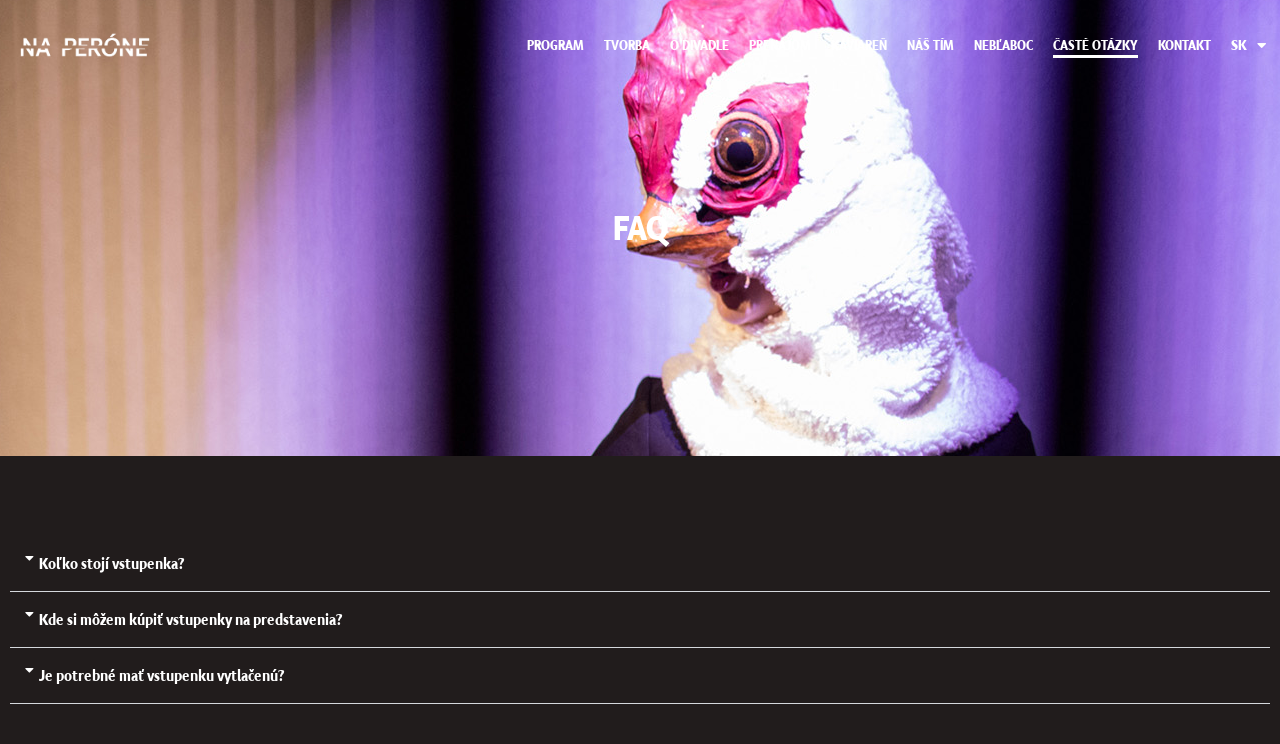

--- FILE ---
content_type: text/html; charset=UTF-8
request_url: http://naperone.sk/caste-otazky/
body_size: 16802
content:
<!doctype html>
<html lang="sk-SK">
<head>
	<meta charset="UTF-8">
	<meta name="viewport" content="width=device-width, initial-scale=1">
	<link rel="profile" href="https://gmpg.org/xfn/11">
	<title>Časté otázky &#8211; NAPERONE</title>
<meta name='robots' content='max-image-preview:large' />
<link rel="alternate" href="http://naperone.sk/caste-otazky/" hreflang="sk" />
<link rel="alternate" href="http://naperone.sk/en/faq/" hreflang="en" />
<link rel="alternate" type="application/rss+xml" title="RSS kanál: NAPERONE &raquo;" href="http://naperone.sk/feed/" />
<link rel="alternate" title="oEmbed (JSON)" type="application/json+oembed" href="http://naperone.sk/wp-json/oembed/1.0/embed?url=http%3A%2F%2Fnaperone.sk%2Fcaste-otazky%2F" />
<link rel="alternate" title="oEmbed (XML)" type="text/xml+oembed" href="http://naperone.sk/wp-json/oembed/1.0/embed?url=http%3A%2F%2Fnaperone.sk%2Fcaste-otazky%2F&#038;format=xml" />
<link rel="stylesheet" type="text/css" href="https://use.typekit.net/fbr4mqo.css"><style id='wp-img-auto-sizes-contain-inline-css'>
img:is([sizes=auto i],[sizes^="auto," i]){contain-intrinsic-size:3000px 1500px}
/*# sourceURL=wp-img-auto-sizes-contain-inline-css */
</style>
<style id='tt-base-style-config-inline-css'>
.tootoot {
--tt-global-primary-color: #3598db;
--tt-global-btn-border-radius: 2px;
--tt-global-btn-active-color: #fff;
--tt-global-btn-active-bg: #2a80b9;
}
/*# sourceURL=tt-base-style-config-inline-css */
</style>
<link rel='stylesheet' id='hfe-widgets-style-css' href='http://naperone.sk/wp-content/plugins/header-footer-elementor/inc/widgets-css/frontend.css?ver=2.6.1' media='all' />
<link rel='stylesheet' id='dce-dynamic-visibility-style-css' href='http://naperone.sk/wp-content/plugins/dynamic-visibility-for-elementor/assets/css/dynamic-visibility.css?ver=5.0.16' media='all' />
<style id='wp-emoji-styles-inline-css'>

	img.wp-smiley, img.emoji {
		display: inline !important;
		border: none !important;
		box-shadow: none !important;
		height: 1em !important;
		width: 1em !important;
		margin: 0 0.07em !important;
		vertical-align: -0.1em !important;
		background: none !important;
		padding: 0 !important;
	}
/*# sourceURL=wp-emoji-styles-inline-css */
</style>
<link rel='stylesheet' id='hfe-style-css' href='http://naperone.sk/wp-content/plugins/header-footer-elementor/assets/css/header-footer-elementor.css?ver=2.6.1' media='all' />
<link rel='stylesheet' id='elementor-icons-css' href='http://naperone.sk/wp-content/plugins/elementor/assets/lib/eicons/css/elementor-icons.min.css?ver=5.44.0' media='all' />
<link rel='stylesheet' id='elementor-frontend-css' href='http://naperone.sk/wp-content/plugins/elementor/assets/css/frontend.min.css?ver=3.32.5' media='all' />
<style id='elementor-frontend-inline-css'>
.elementor-kit-5{--e-global-color-primary:#A1A1A1;--e-global-color-secondary:#54595F;--e-global-color-text:#272727;--e-global-color-accent:#A1A1A1;--e-global-color-084184c:#272727;--e-global-color-1ddd9c1:#FFFFFF;--e-global-color-c1834d3:#E2E2E2;--e-global-color-7cb49fb:#777777;--e-global-typography-primary-font-family:"comenia sans";--e-global-typography-primary-font-size:35px;--e-global-typography-primary-font-weight:700;--e-global-typography-primary-text-transform:none;--e-global-typography-primary-font-style:normal;--e-global-typography-primary-line-height:50px;--e-global-typography-primary-letter-spacing:0px;--e-global-typography-secondary-font-family:"comenia sans";--e-global-typography-secondary-font-size:24px;--e-global-typography-secondary-font-weight:700;--e-global-typography-secondary-font-style:normal;--e-global-typography-secondary-line-height:1.3em;--e-global-typography-secondary-letter-spacing:0px;--e-global-typography-text-font-family:"comenia sans";--e-global-typography-text-font-size:14px;--e-global-typography-text-font-weight:400;--e-global-typography-text-font-style:normal;--e-global-typography-text-line-height:1.6em;--e-global-typography-text-letter-spacing:0px;--e-global-typography-accent-font-family:"comenia sans";--e-global-typography-accent-font-size:16px;--e-global-typography-accent-font-weight:700;--e-global-typography-accent-letter-spacing:0px;--e-global-typography-109ff04-font-family:"comenia sans";--e-global-typography-109ff04-font-size:14px;--e-global-typography-109ff04-font-weight:700;--e-global-typography-109ff04-text-transform:none;--e-global-typography-ff5906d-font-family:"comenia sans";--e-global-typography-ff5906d-font-size:14px;--e-global-typography-ff5906d-font-weight:900;--e-global-typography-ff5906d-text-transform:uppercase;--e-global-typography-acbf9d7-font-family:"comenia sans";--e-global-typography-acbf9d7-font-size:12px;--e-global-typography-acbf9d7-font-weight:400;--e-global-typography-acbf9d7-text-transform:uppercase;background-color:#211C1C;font-family:var( --e-global-typography-text-font-family ), Sans-serif;font-size:var( --e-global-typography-text-font-size );font-weight:var( --e-global-typography-text-font-weight );font-style:var( --e-global-typography-text-font-style );line-height:var( --e-global-typography-text-line-height );letter-spacing:var( --e-global-typography-text-letter-spacing );}.elementor-kit-5 button,.elementor-kit-5 input[type="button"],.elementor-kit-5 input[type="submit"],.elementor-kit-5 .elementor-button{background-color:#C7433700;font-family:var( --e-global-typography-ff5906d-font-family ), Sans-serif;font-size:var( --e-global-typography-ff5906d-font-size );font-weight:var( --e-global-typography-ff5906d-font-weight );text-transform:var( --e-global-typography-ff5906d-text-transform );color:var( --e-global-color-secondary );border-style:solid;border-width:1px 1px 1px 1px;border-color:var( --e-global-color-7cb49fb );border-radius:0px 0px 0px 0px;padding:10px 10px 10px 10px;}.elementor-kit-5 button:hover,.elementor-kit-5 button:focus,.elementor-kit-5 input[type="button"]:hover,.elementor-kit-5 input[type="button"]:focus,.elementor-kit-5 input[type="submit"]:hover,.elementor-kit-5 input[type="submit"]:focus,.elementor-kit-5 .elementor-button:hover,.elementor-kit-5 .elementor-button:focus{background-color:#FFFFFF;color:var( --e-global-color-accent );border-style:solid;border-width:1px 1px 1px 1px;border-color:var( --e-global-color-primary );}.elementor-kit-5 e-page-transition{background-color:#FFBC7D;}.elementor-kit-5 a{color:#EFB4B4;font-family:var( --e-global-typography-text-font-family ), Sans-serif;font-size:var( --e-global-typography-text-font-size );font-weight:var( --e-global-typography-text-font-weight );font-style:var( --e-global-typography-text-font-style );line-height:var( --e-global-typography-text-line-height );letter-spacing:var( --e-global-typography-text-letter-spacing );}.elementor-kit-5 a:hover{color:#EAB43A;}.elementor-kit-5 h1{font-family:"Montserrat", Sans-serif;font-weight:600;line-height:1.08em;}.elementor-kit-5 input:not([type="button"]):not([type="submit"]),.elementor-kit-5 textarea,.elementor-kit-5 .elementor-field-textual{border-radius:2px 2px 2px 2px;padding:5px 15px 5px 15px;}.elementor-section.elementor-section-boxed > .elementor-container{max-width:1260px;}.e-con{--container-max-width:1260px;}.elementor-widget:not(:last-child){margin-block-end:20px;}.elementor-element{--widgets-spacing:20px 20px;--widgets-spacing-row:20px;--widgets-spacing-column:20px;}{}h1.entry-title{display:var(--page-title-display);}.site-header .site-branding{flex-direction:column;align-items:stretch;}.site-header{padding-inline-end:0px;padding-inline-start:0px;}.site-footer .site-branding{flex-direction:column;align-items:stretch;}@media(max-width:1024px){.elementor-kit-5{font-size:var( --e-global-typography-text-font-size );line-height:var( --e-global-typography-text-line-height );letter-spacing:var( --e-global-typography-text-letter-spacing );}.elementor-kit-5 a{font-size:var( --e-global-typography-text-font-size );line-height:var( --e-global-typography-text-line-height );letter-spacing:var( --e-global-typography-text-letter-spacing );}.elementor-kit-5 button,.elementor-kit-5 input[type="button"],.elementor-kit-5 input[type="submit"],.elementor-kit-5 .elementor-button{font-size:var( --e-global-typography-ff5906d-font-size );}.elementor-section.elementor-section-boxed > .elementor-container{max-width:1024px;}.e-con{--container-max-width:1024px;}}@media(max-width:767px){.elementor-kit-5{--e-global-typography-primary-font-size:26px;--e-global-typography-primary-line-height:40px;font-size:var( --e-global-typography-text-font-size );line-height:var( --e-global-typography-text-line-height );letter-spacing:var( --e-global-typography-text-letter-spacing );}.elementor-kit-5 a{font-size:var( --e-global-typography-text-font-size );line-height:var( --e-global-typography-text-line-height );letter-spacing:var( --e-global-typography-text-letter-spacing );}.elementor-kit-5 button,.elementor-kit-5 input[type="button"],.elementor-kit-5 input[type="submit"],.elementor-kit-5 .elementor-button{font-size:var( --e-global-typography-ff5906d-font-size );padding:5px 100px 5px 10px;}.elementor-section.elementor-section-boxed > .elementor-container{max-width:767px;}.e-con{--container-max-width:767px;}}/* Start custom CSS */.elementor-default ul, .elementor-default ol {
    font-family: inherit;
}


.article-detail-text a,
.event-detail-about a {
    text-decoration: underline;
}

.article-detail-text a:hover,
.event-detail-about a:hover {
    color: var(--e-global-color-accent);
}

.tt-container {
    max-width: 1140px;
}

.tt-article-detail,
.tt-event-detail {
    --tt-event-detail-section-padding: 0;
    --tt-article-detail-section-padding: 0;
    padding-left: 12px;
    padding-right: 12px;
}

.tt-article-detail .article-detail-main,
.tt-event-detail .event-detail-main {
    gap: 50px;
    padding-top: 1rem;
    padding-bottom: 4rem;
}


.tt-article-detail .article-detail-title h1,
.tt-event-detail .event-detail-title h1 {
    font-size: 30px;
}


.tt-article-detail .article-detail-title .sub ,
.tt-event-detail .event-detail-title .sub {
    font-size: 12px;
}

.tt-event-detail .event-detail-about > *,
.tt-article-detail .article-detail-text > * {
    font-size: 16px;
    line-height: 1.6;
}

.tt-event-detail .tt-ed-performance {
    font-size: 20px;
}

.tt-event-detail .tt-ed-performance .tt-button {
    margin-right: 0;
}

 .tt-event-detail .tt-labeled-content .label {
    font-size: 12px;
}
.tt-event-detail .tt-labeled-content .content {
    font-size: 16px;
}

.tt-article-detail .article-detail-gallery .image-holder,
.tt-event-detail .event-detail-sidebar .image-holder {
    order: -1;
}

@media (min-width: 1024px) {
    
.tt-article-detail .article-detail-main,
.tt-event-detail .event-detail-main {
    flex-direction: row-reverse;
}

.tt-article-detail .article-detail-content, .tt-article-detail .article-detail-gallery, .tt-event-detail .event-detail-content, .tt-event-detail .event-detail-sidebar {
    flex-basis: 0;
    flex-shrink: 0;
}
}/* End custom CSS */
/* Start Custom Fonts CSS */@font-face {
	font-family: 'comenia sans';
	font-style: normal;
	font-weight: normal;
	font-display: auto;
	src: url('http://naperone.sk/wp-content/uploads/2024/04/Comenia-Sans-Condensed-Regular.ttf') format('truetype');
}
@font-face {
	font-family: 'comenia sans';
	font-style: normal;
	font-weight: normal;
	font-display: auto;
	src: url('http://naperone.sk/wp-content/uploads/2024/04/Comenia-Sans-Condensed-Medium.ttf') format('truetype');
}
@font-face {
	font-family: 'comenia sans';
	font-style: normal;
	font-weight: normal;
	font-display: auto;
	src: url('http://naperone.sk/wp-content/uploads/2024/04/Comenia-Sans-Condensed-Medium-Italic.ttf') format('truetype');
}
@font-face {
	font-family: 'comenia sans';
	font-style: normal;
	font-weight: normal;
	font-display: auto;
	src: url('http://naperone.sk/wp-content/uploads/2024/04/Comenia-Sans-Condensed-Italic.ttf') format('truetype');
}
@font-face {
	font-family: 'comenia sans';
	font-style: normal;
	font-weight: normal;
	font-display: auto;
	src: url('http://naperone.sk/wp-content/uploads/2024/04/Comenia-Sans-Condensed-Bold-Italic.ttf') format('truetype');
}
@font-face {
	font-family: 'comenia sans';
	font-style: normal;
	font-weight: normal;
	font-display: auto;
	src: url('http://naperone.sk/wp-content/uploads/2024/04/Comenia-Sans-Condensed-Bold.ttf') format('truetype');
}
/* End Custom Fonts CSS */
.elementor-9374 .elementor-element.elementor-element-b34c391:not(.elementor-motion-effects-element-type-background), .elementor-9374 .elementor-element.elementor-element-b34c391 > .elementor-motion-effects-container > .elementor-motion-effects-layer{background-color:#00000052;background-image:url("http://naperone.sk/wp-content/uploads/2024/04/Headline_FAQ.jpg");background-position:-223px -223px;}.elementor-9374 .elementor-element.elementor-element-b34c391 > .elementor-background-overlay{background-color:#00000061;mix-blend-mode:multiply;transition:background 0.3s, border-radius 0.3s, opacity 0.3s;}.elementor-9374 .elementor-element.elementor-element-b34c391 > .elementor-container{min-height:456px;}.elementor-9374 .elementor-element.elementor-element-b34c391{transition:background 0.3s, border 0.3s, border-radius 0.3s, box-shadow 0.3s;margin-top:-90px;margin-bottom:0px;padding:0px 0px 0px 0px;}.elementor-bc-flex-widget .elementor-9374 .elementor-element.elementor-element-b51fba9.elementor-column .elementor-widget-wrap{align-items:center;}.elementor-9374 .elementor-element.elementor-element-b51fba9.elementor-column.elementor-element[data-element_type="column"] > .elementor-widget-wrap.elementor-element-populated{align-content:center;align-items:center;}.elementor-9374 .elementor-element.elementor-element-b51fba9 > .elementor-element-populated{margin:0px 0px 0px 0px;--e-column-margin-right:0px;--e-column-margin-left:0px;padding:0px 0px 0px 0px;}.elementor-9374 .elementor-element.elementor-element-ae622a8 > .elementor-widget-container{margin:0px 0px 0px 0px;padding:0px 0px 0px 0px;}.elementor-9374 .elementor-element.elementor-element-ae622a8{text-align:center;}.elementor-9374 .elementor-element.elementor-element-ae622a8 .elementor-heading-title{font-family:var( --e-global-typography-primary-font-family ), Sans-serif;font-size:var( --e-global-typography-primary-font-size );font-weight:var( --e-global-typography-primary-font-weight );text-transform:var( --e-global-typography-primary-text-transform );font-style:var( --e-global-typography-primary-font-style );line-height:var( --e-global-typography-primary-line-height );letter-spacing:var( --e-global-typography-primary-letter-spacing );color:var( --e-global-color-1ddd9c1 );}.elementor-9374 .elementor-element.elementor-element-f155fed > .elementor-container{max-width:1260px;}.elementor-9374 .elementor-element.elementor-element-f155fed{padding:80px 0px 40px 0px;}.elementor-9374 .elementor-element.elementor-element-5ea7bfd > .elementor-widget-wrap > .elementor-widget:not(.elementor-widget__width-auto):not(.elementor-widget__width-initial):not(:last-child):not(.elementor-absolute){margin-bottom:40px;}.elementor-9374 .elementor-element.elementor-element-5ea7bfd > .elementor-element-populated{padding:0px 0px 0px 0px;}.elementor-9374 .elementor-element.elementor-element-c5ef92d .elementor-toggle-title, .elementor-9374 .elementor-element.elementor-element-c5ef92d .elementor-toggle-icon{color:var( --e-global-color-1ddd9c1 );}.elementor-9374 .elementor-element.elementor-element-c5ef92d .elementor-toggle-icon svg{fill:var( --e-global-color-1ddd9c1 );}.elementor-9374 .elementor-element.elementor-element-c5ef92d .elementor-toggle-title{font-family:var( --e-global-typography-accent-font-family ), Sans-serif;font-size:var( --e-global-typography-accent-font-size );font-weight:var( --e-global-typography-accent-font-weight );letter-spacing:var( --e-global-typography-accent-letter-spacing );}.elementor-9374 .elementor-element.elementor-element-c5ef92d .elementor-tab-content{color:var( --e-global-color-1ddd9c1 );font-family:var( --e-global-typography-text-font-family ), Sans-serif;font-size:var( --e-global-typography-text-font-size );font-weight:var( --e-global-typography-text-font-weight );font-style:var( --e-global-typography-text-font-style );line-height:var( --e-global-typography-text-line-height );letter-spacing:var( --e-global-typography-text-letter-spacing );}.elementor-9374 .elementor-element.elementor-element-d9425d9{font-family:var( --e-global-typography-text-font-family ), Sans-serif;font-size:var( --e-global-typography-text-font-size );font-weight:var( --e-global-typography-text-font-weight );font-style:var( --e-global-typography-text-font-style );line-height:var( --e-global-typography-text-line-height );letter-spacing:var( --e-global-typography-text-letter-spacing );color:var( --e-global-color-1ddd9c1 );}@media(min-width:768px){.elementor-9374 .elementor-element.elementor-element-5ea7bfd{width:100%;}}@media(max-width:1024px){.elementor-9374 .elementor-element.elementor-element-b34c391:not(.elementor-motion-effects-element-type-background), .elementor-9374 .elementor-element.elementor-element-b34c391 > .elementor-motion-effects-container > .elementor-motion-effects-layer{background-position:0px 0px;}.elementor-9374 .elementor-element.elementor-element-ae622a8 .elementor-heading-title{font-size:var( --e-global-typography-primary-font-size );line-height:var( --e-global-typography-primary-line-height );letter-spacing:var( --e-global-typography-primary-letter-spacing );}.elementor-9374 .elementor-element.elementor-element-c5ef92d .elementor-toggle-title{font-size:var( --e-global-typography-accent-font-size );letter-spacing:var( --e-global-typography-accent-letter-spacing );}.elementor-9374 .elementor-element.elementor-element-c5ef92d .elementor-tab-content{font-size:var( --e-global-typography-text-font-size );line-height:var( --e-global-typography-text-line-height );letter-spacing:var( --e-global-typography-text-letter-spacing );}.elementor-9374 .elementor-element.elementor-element-d9425d9{font-size:var( --e-global-typography-text-font-size );line-height:var( --e-global-typography-text-line-height );letter-spacing:var( --e-global-typography-text-letter-spacing );}}@media(max-width:767px){.elementor-9374 .elementor-element.elementor-element-b34c391 > .elementor-container{min-height:292px;}.elementor-9374 .elementor-element.elementor-element-b34c391:not(.elementor-motion-effects-element-type-background), .elementor-9374 .elementor-element.elementor-element-b34c391 > .elementor-motion-effects-container > .elementor-motion-effects-layer{background-position:center center;background-repeat:no-repeat;background-size:cover;}.elementor-9374 .elementor-element.elementor-element-b51fba9 > .elementor-element-populated{margin:0px 0px 70px 0px;--e-column-margin-right:0px;--e-column-margin-left:0px;}.elementor-9374 .elementor-element.elementor-element-ae622a8 .elementor-heading-title{font-size:var( --e-global-typography-primary-font-size );line-height:var( --e-global-typography-primary-line-height );letter-spacing:var( --e-global-typography-primary-letter-spacing );}.elementor-9374 .elementor-element.elementor-element-f155fed{margin-top:0px;margin-bottom:0px;padding:0px 10px 0px 10px;}.elementor-9374 .elementor-element.elementor-element-5ea7bfd > .elementor-element-populated{margin:030px 0px 0px 0px;--e-column-margin-right:0px;--e-column-margin-left:0px;}.elementor-9374 .elementor-element.elementor-element-c5ef92d .elementor-toggle-title{font-size:var( --e-global-typography-accent-font-size );letter-spacing:var( --e-global-typography-accent-letter-spacing );}.elementor-9374 .elementor-element.elementor-element-c5ef92d .elementor-tab-content{font-size:var( --e-global-typography-text-font-size );line-height:var( --e-global-typography-text-line-height );letter-spacing:var( --e-global-typography-text-letter-spacing );}.elementor-9374 .elementor-element.elementor-element-d9425d9{font-size:var( --e-global-typography-text-font-size );line-height:var( --e-global-typography-text-line-height );letter-spacing:var( --e-global-typography-text-letter-spacing );}}@media(min-width:1025px){.elementor-9374 .elementor-element.elementor-element-b34c391:not(.elementor-motion-effects-element-type-background), .elementor-9374 .elementor-element.elementor-element-b34c391 > .elementor-motion-effects-container > .elementor-motion-effects-layer{background-attachment:scroll;}}
.elementor-1426 .elementor-element.elementor-element-2bfdd25:not(.elementor-motion-effects-element-type-background), .elementor-1426 .elementor-element.elementor-element-2bfdd25 > .elementor-motion-effects-container > .elementor-motion-effects-layer{background-color:#00000000;}.elementor-1426 .elementor-element.elementor-element-2bfdd25 > .elementor-container{max-width:1260px;min-height:90px;}.elementor-1426 .elementor-element.elementor-element-2bfdd25{border-style:none;transition:background 0.3s, border 0.3s, border-radius 0.3s, box-shadow 0.3s;margin-top:0px;margin-bottom:0px;padding:0px 10px 0px 10px;z-index:99;}.elementor-1426 .elementor-element.elementor-element-2bfdd25, .elementor-1426 .elementor-element.elementor-element-2bfdd25 > .elementor-background-overlay{border-radius:0px 0px 0px 0px;}.elementor-1426 .elementor-element.elementor-element-2bfdd25 > .elementor-background-overlay{transition:background 0.3s, border-radius 0.3s, opacity 0.3s;}.elementor-1426 .elementor-element.elementor-element-1fcd439 > .elementor-widget-wrap > .elementor-widget:not(.elementor-widget__width-auto):not(.elementor-widget__width-initial):not(:last-child):not(.elementor-absolute){margin-bottom:20px;}.elementor-1426 .elementor-element.elementor-element-1fcd439 > .elementor-element-populated{margin:0px 0px 0px 0px;--e-column-margin-right:0px;--e-column-margin-left:0px;padding:0px 0px 0px 0px;}.elementor-1426 .elementor-element.elementor-element-364a31e{text-align:left;}.elementor-1426 .elementor-element.elementor-element-364a31e img{width:150px;}.elementor-1426 .elementor-element.elementor-element-f7f37ce.elementor-column > .elementor-widget-wrap{justify-content:flex-end;}.elementor-1426 .elementor-element.elementor-element-f7f37ce > .elementor-widget-wrap > .elementor-widget:not(.elementor-widget__width-auto):not(.elementor-widget__width-initial):not(:last-child):not(.elementor-absolute){margin-bottom:20px;}.elementor-1426 .elementor-element.elementor-element-f7f37ce > .elementor-element-populated{margin:0px 0px 0px 0px;--e-column-margin-right:0px;--e-column-margin-left:0px;padding:0px 0px 0px 0px;}.elementor-1426 .elementor-element.elementor-element-443c236 .menu-item a.hfe-menu-item{padding-left:0px;padding-right:0px;}.elementor-1426 .elementor-element.elementor-element-443c236 .menu-item a.hfe-sub-menu-item{padding-left:calc( 0px + 20px );padding-right:0px;}.elementor-1426 .elementor-element.elementor-element-443c236 .hfe-nav-menu__layout-vertical .menu-item ul ul a.hfe-sub-menu-item{padding-left:calc( 0px + 40px );padding-right:0px;}.elementor-1426 .elementor-element.elementor-element-443c236 .hfe-nav-menu__layout-vertical .menu-item ul ul ul a.hfe-sub-menu-item{padding-left:calc( 0px + 60px );padding-right:0px;}.elementor-1426 .elementor-element.elementor-element-443c236 .hfe-nav-menu__layout-vertical .menu-item ul ul ul ul a.hfe-sub-menu-item{padding-left:calc( 0px + 80px );padding-right:0px;}.elementor-1426 .elementor-element.elementor-element-443c236 .menu-item a.hfe-menu-item, .elementor-1426 .elementor-element.elementor-element-443c236 .menu-item a.hfe-sub-menu-item{padding-top:6px;padding-bottom:6px;}body:not(.rtl) .elementor-1426 .elementor-element.elementor-element-443c236 .hfe-nav-menu__layout-horizontal .hfe-nav-menu > li.menu-item:not(:last-child){margin-right:20px;}body.rtl .elementor-1426 .elementor-element.elementor-element-443c236 .hfe-nav-menu__layout-horizontal .hfe-nav-menu > li.menu-item:not(:last-child){margin-left:20px;}.elementor-1426 .elementor-element.elementor-element-443c236 nav:not(.hfe-nav-menu__layout-horizontal) .hfe-nav-menu > li.menu-item:not(:last-child){margin-bottom:20px;}.elementor-1426 .elementor-element.elementor-element-443c236 ul.sub-menu{width:220px;}.elementor-1426 .elementor-element.elementor-element-443c236 .sub-menu a.hfe-sub-menu-item,
						 .elementor-1426 .elementor-element.elementor-element-443c236 nav.hfe-dropdown li a.hfe-menu-item,
						 .elementor-1426 .elementor-element.elementor-element-443c236 nav.hfe-dropdown li a.hfe-sub-menu-item,
						 .elementor-1426 .elementor-element.elementor-element-443c236 nav.hfe-dropdown-expandible li a.hfe-menu-item,
						 .elementor-1426 .elementor-element.elementor-element-443c236 nav.hfe-dropdown-expandible li a.hfe-sub-menu-item{padding-top:15px;padding-bottom:15px;}.elementor-1426 .elementor-element.elementor-element-443c236{width:auto;max-width:auto;}.elementor-1426 .elementor-element.elementor-element-443c236 > .elementor-widget-container{padding:0px 0px 0px 0px;}.elementor-1426 .elementor-element.elementor-element-443c236 .hfe-nav-menu__toggle{margin-left:auto;}.elementor-1426 .elementor-element.elementor-element-443c236 a.hfe-menu-item, .elementor-1426 .elementor-element.elementor-element-443c236 a.hfe-sub-menu-item{font-family:"comenia sans", Sans-serif;font-size:14px;font-weight:400;text-transform:uppercase;letter-spacing:0px;}.elementor-1426 .elementor-element.elementor-element-443c236 .menu-item a.hfe-menu-item, .elementor-1426 .elementor-element.elementor-element-443c236 .sub-menu a.hfe-sub-menu-item{color:var( --e-global-color-1ddd9c1 );}.elementor-1426 .elementor-element.elementor-element-443c236 .menu-item a.hfe-menu-item, .elementor-1426 .elementor-element.elementor-element-443c236 .sub-menu, .elementor-1426 .elementor-element.elementor-element-443c236 nav.hfe-dropdown, .elementor-1426 .elementor-element.elementor-element-443c236 .hfe-dropdown-expandible{background-color:#FFFFFF00;}.elementor-1426 .elementor-element.elementor-element-443c236 .menu-item a.hfe-menu-item:hover,
								.elementor-1426 .elementor-element.elementor-element-443c236 .sub-menu a.hfe-sub-menu-item:hover,
								.elementor-1426 .elementor-element.elementor-element-443c236 .menu-item.current-menu-item a.hfe-menu-item,
								.elementor-1426 .elementor-element.elementor-element-443c236 .menu-item a.hfe-menu-item.highlighted,
								.elementor-1426 .elementor-element.elementor-element-443c236 .menu-item a.hfe-menu-item:focus{color:#FFFFFF;background-color:#FFFFFF00;}.elementor-1426 .elementor-element.elementor-element-443c236 .hfe-nav-menu-layout:not(.hfe-pointer__framed) .menu-item.parent a.hfe-menu-item:before,
								.elementor-1426 .elementor-element.elementor-element-443c236 .hfe-nav-menu-layout:not(.hfe-pointer__framed) .menu-item.parent a.hfe-menu-item:after{background-color:#FFFFFF;}.elementor-1426 .elementor-element.elementor-element-443c236 .hfe-nav-menu-layout:not(.hfe-pointer__framed) .menu-item.parent .sub-menu .hfe-has-submenu-container a:after{background-color:unset;}.elementor-1426 .elementor-element.elementor-element-443c236 .hfe-pointer__framed .menu-item.parent a.hfe-menu-item:before,
								.elementor-1426 .elementor-element.elementor-element-443c236 .hfe-pointer__framed .menu-item.parent a.hfe-menu-item:after{border-color:#FFFFFF;}.elementor-1426 .elementor-element.elementor-element-443c236 .menu-item.current-menu-item a.hfe-menu-item,
								.elementor-1426 .elementor-element.elementor-element-443c236 .menu-item.current-menu-ancestor a.hfe-menu-item{color:#FFFFFF;}.elementor-1426 .elementor-element.elementor-element-443c236 .sub-menu a.hfe-sub-menu-item,
								.elementor-1426 .elementor-element.elementor-element-443c236 .elementor-menu-toggle,
								.elementor-1426 .elementor-element.elementor-element-443c236 nav.hfe-dropdown li a.hfe-menu-item,
								.elementor-1426 .elementor-element.elementor-element-443c236 nav.hfe-dropdown li a.hfe-sub-menu-item,
								.elementor-1426 .elementor-element.elementor-element-443c236 nav.hfe-dropdown-expandible li a.hfe-menu-item,
								.elementor-1426 .elementor-element.elementor-element-443c236 nav.hfe-dropdown-expandible li a.hfe-sub-menu-item{color:var( --e-global-color-secondary );}.elementor-1426 .elementor-element.elementor-element-443c236 .sub-menu,
								.elementor-1426 .elementor-element.elementor-element-443c236 nav.hfe-dropdown,
								.elementor-1426 .elementor-element.elementor-element-443c236 nav.hfe-dropdown-expandible,
								.elementor-1426 .elementor-element.elementor-element-443c236 nav.hfe-dropdown .menu-item a.hfe-menu-item,
								.elementor-1426 .elementor-element.elementor-element-443c236 nav.hfe-dropdown .menu-item a.hfe-sub-menu-item{background-color:#FFFFFF;}
							.elementor-1426 .elementor-element.elementor-element-443c236 .sub-menu li a.hfe-sub-menu-item,
							.elementor-1426 .elementor-element.elementor-element-443c236 nav.hfe-dropdown li a.hfe-sub-menu-item,
							.elementor-1426 .elementor-element.elementor-element-443c236 nav.hfe-dropdown li a.hfe-menu-item,
							.elementor-1426 .elementor-element.elementor-element-443c236 nav.hfe-dropdown-expandible li a.hfe-menu-item,
							.elementor-1426 .elementor-element.elementor-element-443c236 nav.hfe-dropdown-expandible li a.hfe-sub-menu-item{font-family:"Arial", Sans-serif;font-size:16px;font-weight:700;font-style:normal;}.elementor-1426 .elementor-element.elementor-element-443c236 .hfe-nav-menu .sub-menu,
								.elementor-1426 .elementor-element.elementor-element-443c236 nav.hfe-dropdown,
						 		.elementor-1426 .elementor-element.elementor-element-443c236 nav.hfe-dropdown-expandible{box-shadow:0px 0px 10px 0px rgba(0, 0, 0, 0);}.elementor-1426 .elementor-element.elementor-element-443c236 .sub-menu li.menu-item:not(:last-child),
						.elementor-1426 .elementor-element.elementor-element-443c236 nav.hfe-dropdown li.menu-item:not(:last-child),
						.elementor-1426 .elementor-element.elementor-element-443c236 nav.hfe-dropdown-expandible li.menu-item:not(:last-child){border-bottom-style:none;}.elementor-1426 .elementor-element.elementor-element-443c236 div.hfe-nav-menu-icon{color:var( --e-global-color-1ddd9c1 );}.elementor-1426 .elementor-element.elementor-element-443c236 div.hfe-nav-menu-icon svg{fill:var( --e-global-color-1ddd9c1 );}.elementor-1426 .elementor-element.elementor-element-443c236 .hfe-nav-menu-icon{background-color:var( --e-global-color-084184c );padding:var( --e-global-color-084184c );}.elementor-1426 .elementor-element.elementor-element-46f7416{width:auto;max-width:auto;}.elementor-1426 .elementor-element.elementor-element-46f7416 > .elementor-widget-container{margin:0px 0px 0px 10px;padding:0px 0px 0px 0px;}.elementor-1426 .elementor-element.elementor-element-46f7416 .cpel-switcher__lang a{font-size:15px;color:var( --e-global-color-1ddd9c1 );}.elementor-1426 .elementor-element.elementor-element-46f7416 .cpel-switcher__icon{color:var( --e-global-color-1ddd9c1 );padding-left:10px;}.elementor-1426 .elementor-element.elementor-element-46f7416.cpel-switcher--layout-dropdown .cpel-switcher__lang a{background-color:#FFFFFF00;}.elementor-1426 .elementor-element.elementor-element-46f7416.cpel-switcher--layout-dropdown .cpel-switcher__lang a:hover, .elementor-1426 .elementor-element.elementor-element-46f7416.cpel-switcher--layout-dropdown .cpel-switcher__lang a:focus{background-color:#D9D9D900;}.elementor-1426 .elementor-element.elementor-element-46f7416 .cpel-switcher__code{padding-left:10px;}@media(max-width:1024px){body:not(.rtl) .elementor-1426 .elementor-element.elementor-element-443c236.hfe-nav-menu__breakpoint-tablet .hfe-nav-menu__layout-horizontal .hfe-nav-menu > li.menu-item:not(:last-child){margin-right:0px;}body .elementor-1426 .elementor-element.elementor-element-443c236 nav.hfe-nav-menu__layout-vertical .hfe-nav-menu > li.menu-item:not(:last-child){margin-bottom:0px;}.elementor-1426 .elementor-element.elementor-element-443c236 nav.hfe-nav-menu__layout-horizontal:not(.hfe-dropdown) ul.sub-menu, .elementor-1426 .elementor-element.elementor-element-443c236 nav.hfe-nav-menu__layout-expandible.menu-is-active, .elementor-1426 .elementor-element.elementor-element-443c236 nav.hfe-nav-menu__layout-vertical:not(.hfe-dropdown) ul.sub-menu{margin-top:28px;}.elementor-1426 .elementor-element.elementor-element-443c236 .hfe-dropdown.menu-is-active{margin-top:28px;}.elementor-1426 .elementor-element.elementor-element-443c236 .hfe-nav-menu-icon{font-size:24px;}.elementor-1426 .elementor-element.elementor-element-443c236 .hfe-nav-menu-icon svg{font-size:24px;line-height:24px;height:24px;width:24px;}}@media(max-width:767px){.elementor-1426 .elementor-element.elementor-element-2bfdd25 > .elementor-container{min-height:60px;}.elementor-1426 .elementor-element.elementor-element-2bfdd25{padding:0px 12px 0px 12px;}.elementor-1426 .elementor-element.elementor-element-1fcd439{width:50%;}.elementor-1426 .elementor-element.elementor-element-364a31e img{width:132px;}.elementor-1426 .elementor-element.elementor-element-f7f37ce{width:50%;}.elementor-1426 .elementor-element.elementor-element-f7f37ce.elementor-column > .elementor-widget-wrap{justify-content:flex-end;}.elementor-1426 .elementor-element.elementor-element-443c236 .menu-item a.hfe-menu-item{padding-left:0px;padding-right:0px;}.elementor-1426 .elementor-element.elementor-element-443c236 .menu-item a.hfe-sub-menu-item{padding-left:calc( 0px + 20px );padding-right:0px;}.elementor-1426 .elementor-element.elementor-element-443c236 .hfe-nav-menu__layout-vertical .menu-item ul ul a.hfe-sub-menu-item{padding-left:calc( 0px + 40px );padding-right:0px;}.elementor-1426 .elementor-element.elementor-element-443c236 .hfe-nav-menu__layout-vertical .menu-item ul ul ul a.hfe-sub-menu-item{padding-left:calc( 0px + 60px );padding-right:0px;}.elementor-1426 .elementor-element.elementor-element-443c236 .hfe-nav-menu__layout-vertical .menu-item ul ul ul ul a.hfe-sub-menu-item{padding-left:calc( 0px + 80px );padding-right:0px;}body:not(.rtl) .elementor-1426 .elementor-element.elementor-element-443c236.hfe-nav-menu__breakpoint-mobile .hfe-nav-menu__layout-horizontal .hfe-nav-menu > li.menu-item:not(:last-child){margin-right:0px;}body .elementor-1426 .elementor-element.elementor-element-443c236 nav.hfe-nav-menu__layout-vertical .hfe-nav-menu > li.menu-item:not(:last-child){margin-bottom:0px;}body:not(.rtl) .elementor-1426 .elementor-element.elementor-element-443c236 .hfe-nav-menu__layout-horizontal .hfe-nav-menu > li.menu-item{margin-bottom:5px;}.elementor-1426 .elementor-element.elementor-element-443c236 .sub-menu a.hfe-sub-menu-item,
						 .elementor-1426 .elementor-element.elementor-element-443c236 nav.hfe-dropdown li a.hfe-menu-item,
						 .elementor-1426 .elementor-element.elementor-element-443c236 nav.hfe-dropdown li a.hfe-sub-menu-item,
						 .elementor-1426 .elementor-element.elementor-element-443c236 nav.hfe-dropdown-expandible li a.hfe-menu-item,
						 .elementor-1426 .elementor-element.elementor-element-443c236 nav.hfe-dropdown-expandible li a.hfe-sub-menu-item{padding-top:10px;padding-bottom:10px;}.elementor-1426 .elementor-element.elementor-element-443c236 nav.hfe-nav-menu__layout-horizontal:not(.hfe-dropdown) ul.sub-menu, .elementor-1426 .elementor-element.elementor-element-443c236 nav.hfe-nav-menu__layout-expandible.menu-is-active, .elementor-1426 .elementor-element.elementor-element-443c236 nav.hfe-nav-menu__layout-vertical:not(.hfe-dropdown) ul.sub-menu{margin-top:3px;}.elementor-1426 .elementor-element.elementor-element-443c236 .hfe-dropdown.menu-is-active{margin-top:3px;}.elementor-1426 .elementor-element.elementor-element-443c236 .hfe-nav-menu-icon{font-size:20px;}.elementor-1426 .elementor-element.elementor-element-443c236 .hfe-nav-menu-icon svg{font-size:20px;line-height:20px;height:20px;width:20px;}.elementor-1426 .elementor-element.elementor-element-443c236{width:auto;max-width:auto;align-self:center;}.elementor-1426 .elementor-element.elementor-element-46f7416{width:auto;max-width:auto;align-self:center;}}@media(min-width:768px){.elementor-1426 .elementor-element.elementor-element-1fcd439{width:19.665%;}.elementor-1426 .elementor-element.elementor-element-f7f37ce{width:80%;}}/* Start custom CSS for navigation-menu, class: .elementor-element-443c236 */.elementor-1426 .elementor-element.elementor-element-443c236 .hfe-nav-menu__layout-horizontal .hfe-nav-menu {
    align-items: center;    
}

.elementor-1426 .elementor-element.elementor-element-443c236 .hfe-nav-menu__toggle {
    margin-right: 0 !important;
}

.elementor-1426 .elementor-element.elementor-element-443c236 .hfe-dropdown.menu-is-active:not(.plsfe-switcher):not(.cpel-switcher__nav) {
    --nav-top: 90px;
    height: calc(100vh - var(--nav-top));
    /*position: fixed;*/
    /*width: 100% !important;*/
    /*top: var(--nav-top) !important;*/
    /*margin-top: 0 !important;*/
    /*overflow: auto;*/
}

.elementor-1426 .elementor-element.elementor-element-443c236 a.hfe-menu-item {
    justify-content: center;
    text-align: center;
}

@media (max-width: 1130px) {
    .elementor-1426 .elementor-element.elementor-element-443c236 .menu-item a.hfe-menu-item {
        padding-left: 28px;
        padding-right: 28px;
    }
} 

@media (max-width: 1024px) {
    #menu-item-1015 {
        margin-top: auto;
    }
    
    .elementor-1426 .elementor-element.elementor-element-443c236 .hfe-nav-menu__layout-horizontal .hfe-nav-menu {
        flex-direction: column;
        justify-content: flex-start;
        padding: 40px;
        padding-bottom: 20px;
        flex-wrap: nowrap;
    }

    .elementor-1426 .elementor-element.elementor-element-443c236 nav.hfe-dropdown .menu-item a.hfe-sub-menu-item {
        justify-content: center;
        padding-left: 28px;
    }
    
    .elementor-1426 .elementor-element.elementor-element-443c236 .hfe-nav-menu .sub-arrow {
        margin-right: -32px;
    }
    
    .elementor-1426 .elementor-element.elementor-element-443c236 .hfe-dropdown.menu-is-active:not(.plsfe-switcher):not(.cpel-switcher__nav) {
        --nav-top: 100px;
    }

}

@media (max-width: 767px) {
.elementor-1426 .elementor-element.elementor-element-443c236 .hfe-dropdown.menu-is-active:not(.plsfe-switcher):not(.cpel-switcher__nav) {
    --nav-top: 50px;
}

}

@media only screen and (max-width: 1024px) {
     .hfe-nav-menu__breakpoint-tablet .hfe-nav-menu__layout-horizontal, .hfe-nav-menu__breakpoint-tablet .hfe-nav-menu__layout-vertical {
        display: none;
    }
}

@media only screen and (max-width: 1024px) {
     .hfe-nav-menu__breakpoint-tablet .hfe-active-menu + .hfe-nav-menu__layout-horizontal {
        display: block;
    }
}/* End custom CSS */
/* Start custom CSS for section, class: .elementor-element-2bfdd25 */.elementor-1426 .elementor-element.elementor-element-2bfdd25 {
    position: relative;
}/* End custom CSS */
.elementor-1423 .elementor-element.elementor-element-b3b8981:not(.elementor-motion-effects-element-type-background), .elementor-1423 .elementor-element.elementor-element-b3b8981 > .elementor-motion-effects-container > .elementor-motion-effects-layer{background-color:#252525;}.elementor-1423 .elementor-element.elementor-element-b3b8981 > .elementor-container{min-height:140px;}.elementor-1423 .elementor-element.elementor-element-b3b8981{border-style:double;border-width:4px 0px 0px 0px;border-color:var( --e-global-color-084184c );transition:background 0.3s, border 0.3s, border-radius 0.3s, box-shadow 0.3s;margin-top:0px;margin-bottom:0px;padding:60px 0px 60px 0px;}.elementor-1423 .elementor-element.elementor-element-b3b8981 > .elementor-background-overlay{transition:background 0.3s, border-radius 0.3s, opacity 0.3s;}.elementor-1423 .elementor-element.elementor-element-39146bf > .elementor-widget-wrap > .elementor-widget:not(.elementor-widget__width-auto):not(.elementor-widget__width-initial):not(:last-child):not(.elementor-absolute){margin-bottom:5px;}.elementor-1423 .elementor-element.elementor-element-f3d3847 .elementor-heading-title{font-family:var( --e-global-typography-secondary-font-family ), Sans-serif;font-size:var( --e-global-typography-secondary-font-size );font-weight:var( --e-global-typography-secondary-font-weight );font-style:var( --e-global-typography-secondary-font-style );line-height:var( --e-global-typography-secondary-line-height );letter-spacing:var( --e-global-typography-secondary-letter-spacing );color:#FFFFFF;}.elementor-1423 .elementor-element.elementor-element-23b43f3 .elementor-nav-menu .elementor-item{font-family:"paralucent", Sans-serif;font-size:14px;font-weight:bold;text-transform:uppercase;font-style:normal;line-height:1.6em;letter-spacing:1px;}.elementor-1423 .elementor-element.elementor-element-23b43f3 .elementor-nav-menu--main .elementor-item{color:var( --e-global-color-c1834d3 );fill:var( --e-global-color-c1834d3 );padding-left:0px;padding-right:0px;padding-top:0px;padding-bottom:0px;}.elementor-1423 .elementor-element.elementor-element-23b43f3{--e-nav-menu-horizontal-menu-item-margin:calc( 0px / 2 );}.elementor-1423 .elementor-element.elementor-element-23b43f3 .elementor-nav-menu--main:not(.elementor-nav-menu--layout-horizontal) .elementor-nav-menu > li:not(:last-child){margin-bottom:0px;}.elementor-1423 .elementor-element.elementor-element-23b43f3 .elementor-nav-menu--dropdown a, .elementor-1423 .elementor-element.elementor-element-23b43f3 .elementor-menu-toggle{color:var( --e-global-color-1ddd9c1 );}.elementor-1423 .elementor-element.elementor-element-23b43f3 .elementor-nav-menu--dropdown{background-color:#02010100;}.elementor-1423 .elementor-element.elementor-element-23b43f3 .elementor-nav-menu--dropdown .elementor-item, .elementor-1423 .elementor-element.elementor-element-23b43f3 .elementor-nav-menu--dropdown  .elementor-sub-item{font-family:var( --e-global-typography-text-font-family ), Sans-serif;font-size:var( --e-global-typography-text-font-size );font-weight:var( --e-global-typography-text-font-weight );font-style:var( --e-global-typography-text-font-style );letter-spacing:var( --e-global-typography-text-letter-spacing );}.elementor-1423 .elementor-element.elementor-element-23b43f3 .elementor-nav-menu--dropdown a{padding-top:4px;padding-bottom:4px;}.elementor-1423 .elementor-element.elementor-element-6b21c2e > .elementor-widget-wrap > .elementor-widget:not(.elementor-widget__width-auto):not(.elementor-widget__width-initial):not(:last-child):not(.elementor-absolute){margin-bottom:5px;}.elementor-1423 .elementor-element.elementor-element-5184d7f > .elementor-widget-container{margin:0px 0px 0px 0px;}.elementor-1423 .elementor-element.elementor-element-5184d7f .elementor-heading-title{font-family:var( --e-global-typography-secondary-font-family ), Sans-serif;font-size:var( --e-global-typography-secondary-font-size );font-weight:var( --e-global-typography-secondary-font-weight );font-style:var( --e-global-typography-secondary-font-style );line-height:var( --e-global-typography-secondary-line-height );letter-spacing:var( --e-global-typography-secondary-letter-spacing );color:#FFFFFF;}.elementor-1423 .elementor-element.elementor-element-76eedb6{font-family:var( --e-global-typography-text-font-family ), Sans-serif;font-size:var( --e-global-typography-text-font-size );font-weight:var( --e-global-typography-text-font-weight );font-style:var( --e-global-typography-text-font-style );line-height:var( --e-global-typography-text-line-height );letter-spacing:var( --e-global-typography-text-letter-spacing );color:var( --e-global-color-c1834d3 );}@media(max-width:1024px){.elementor-1423 .elementor-element.elementor-element-f3d3847 .elementor-heading-title{font-size:var( --e-global-typography-secondary-font-size );line-height:var( --e-global-typography-secondary-line-height );letter-spacing:var( --e-global-typography-secondary-letter-spacing );}.elementor-1423 .elementor-element.elementor-element-23b43f3 .elementor-nav-menu--dropdown .elementor-item, .elementor-1423 .elementor-element.elementor-element-23b43f3 .elementor-nav-menu--dropdown  .elementor-sub-item{font-size:var( --e-global-typography-text-font-size );letter-spacing:var( --e-global-typography-text-letter-spacing );}.elementor-1423 .elementor-element.elementor-element-5184d7f .elementor-heading-title{font-size:var( --e-global-typography-secondary-font-size );line-height:var( --e-global-typography-secondary-line-height );letter-spacing:var( --e-global-typography-secondary-letter-spacing );}.elementor-1423 .elementor-element.elementor-element-76eedb6{font-size:var( --e-global-typography-text-font-size );line-height:var( --e-global-typography-text-line-height );letter-spacing:var( --e-global-typography-text-letter-spacing );}}@media(max-width:767px){.elementor-1423 .elementor-element.elementor-element-b3b8981{margin-top:60px;margin-bottom:60px;}.elementor-1423 .elementor-element.elementor-element-f3d3847 .elementor-heading-title{font-size:var( --e-global-typography-secondary-font-size );line-height:var( --e-global-typography-secondary-line-height );letter-spacing:var( --e-global-typography-secondary-letter-spacing );}.elementor-1423 .elementor-element.elementor-element-23b43f3 .elementor-nav-menu--dropdown .elementor-item, .elementor-1423 .elementor-element.elementor-element-23b43f3 .elementor-nav-menu--dropdown  .elementor-sub-item{font-size:var( --e-global-typography-text-font-size );letter-spacing:var( --e-global-typography-text-letter-spacing );}.elementor-1423 .elementor-element.elementor-element-5184d7f .elementor-heading-title{font-size:var( --e-global-typography-secondary-font-size );line-height:var( --e-global-typography-secondary-line-height );letter-spacing:var( --e-global-typography-secondary-letter-spacing );}.elementor-1423 .elementor-element.elementor-element-76eedb6{font-size:var( --e-global-typography-text-font-size );line-height:var( --e-global-typography-text-line-height );letter-spacing:var( --e-global-typography-text-letter-spacing );}}/* Start custom CSS for nav-menu, class: .elementor-element-23b43f3 */.elementor-1423 .elementor-element.elementor-element-23b43f3 ul.sub-menu {
    position: static;
}/* End custom CSS */
/*# sourceURL=elementor-frontend-inline-css */
</style>
<link rel='stylesheet' id='elementor-pro-css' href='http://naperone.sk/wp-content/plugins/elementor-pro/assets/css/frontend.min.css?ver=3.21.0' media='all' />
<link rel='stylesheet' id='font-awesome-5-all-css' href='http://naperone.sk/wp-content/plugins/elementor/assets/lib/font-awesome/css/all.min.css?ver=3.32.5' media='all' />
<link rel='stylesheet' id='font-awesome-4-shim-css' href='http://naperone.sk/wp-content/plugins/elementor/assets/lib/font-awesome/css/v4-shims.min.css?ver=3.32.5' media='all' />
<link rel='stylesheet' id='widget-heading-css' href='http://naperone.sk/wp-content/plugins/elementor/assets/css/widget-heading.min.css?ver=3.32.5' media='all' />
<link rel='stylesheet' id='widget-toggle-css' href='http://naperone.sk/wp-content/plugins/elementor/assets/css/widget-toggle.min.css?ver=3.32.5' media='all' />
<link rel='stylesheet' id='hello-elementor-css' href='http://naperone.sk/wp-content/themes/hello-elementor/assets/css/reset.css?ver=3.4.5' media='all' />
<link rel='stylesheet' id='hello-elementor-theme-style-css' href='http://naperone.sk/wp-content/themes/hello-elementor/assets/css/theme.css?ver=3.4.5' media='all' />
<link rel='stylesheet' id='hello-elementor-header-footer-css' href='http://naperone.sk/wp-content/themes/hello-elementor/assets/css/header-footer.css?ver=3.4.5' media='all' />
<link rel='stylesheet' id='hfe-elementor-icons-css' href='http://naperone.sk/wp-content/plugins/elementor/assets/lib/eicons/css/elementor-icons.min.css?ver=5.34.0' media='all' />
<link rel='stylesheet' id='hfe-icons-list-css' href='http://naperone.sk/wp-content/plugins/elementor/assets/css/widget-icon-list.min.css?ver=3.24.3' media='all' />
<link rel='stylesheet' id='hfe-social-icons-css' href='http://naperone.sk/wp-content/plugins/elementor/assets/css/widget-social-icons.min.css?ver=3.24.0' media='all' />
<link rel='stylesheet' id='hfe-social-share-icons-brands-css' href='http://naperone.sk/wp-content/plugins/elementor/assets/lib/font-awesome/css/brands.css?ver=5.15.3' media='all' />
<link rel='stylesheet' id='hfe-social-share-icons-fontawesome-css' href='http://naperone.sk/wp-content/plugins/elementor/assets/lib/font-awesome/css/fontawesome.css?ver=5.15.3' media='all' />
<link rel='stylesheet' id='hfe-nav-menu-icons-css' href='http://naperone.sk/wp-content/plugins/elementor/assets/lib/font-awesome/css/solid.css?ver=5.15.3' media='all' />
<link rel='stylesheet' id='hfe-widget-blockquote-css' href='http://naperone.sk/wp-content/plugins/elementor-pro/assets/css/widget-blockquote.min.css?ver=3.25.0' media='all' />
<link rel='stylesheet' id='hfe-mega-menu-css' href='http://naperone.sk/wp-content/plugins/elementor-pro/assets/css/widget-mega-menu.min.css?ver=3.26.2' media='all' />
<link rel='stylesheet' id='hfe-nav-menu-widget-css' href='http://naperone.sk/wp-content/plugins/elementor-pro/assets/css/widget-nav-menu.min.css?ver=3.26.0' media='all' />
<link rel='stylesheet' id='elementor-gf-montserrat-css' href='https://fonts.googleapis.com/css?family=Montserrat:100,100italic,200,200italic,300,300italic,400,400italic,500,500italic,600,600italic,700,700italic,800,800italic,900,900italic&#038;display=auto&#038;subset=latin-ext' media='all' />
<link rel='stylesheet' id='elementor-icons-shared-0-css' href='http://naperone.sk/wp-content/plugins/elementor/assets/lib/font-awesome/css/fontawesome.min.css?ver=5.15.3' media='all' />
<link rel='stylesheet' id='elementor-icons-fa-solid-css' href='http://naperone.sk/wp-content/plugins/elementor/assets/lib/font-awesome/css/solid.min.css?ver=5.15.3' media='all' />
<script src="http://naperone.sk/wp-content/plugins/elementor/assets/lib/font-awesome/js/v4-shims.min.js?ver=3.32.5" id="font-awesome-4-shim-js"></script>
<script src="http://naperone.sk/wp-includes/js/jquery/jquery.min.js?ver=3.7.1" id="jquery-core-js"></script>
<script src="http://naperone.sk/wp-includes/js/jquery/jquery-migrate.min.js?ver=3.4.1" id="jquery-migrate-js"></script>
<script id="jquery-js-after">
!function($){"use strict";$(document).ready(function(){$(this).scrollTop()>100&&$(".hfe-scroll-to-top-wrap").removeClass("hfe-scroll-to-top-hide"),$(window).scroll(function(){$(this).scrollTop()<100?$(".hfe-scroll-to-top-wrap").fadeOut(300):$(".hfe-scroll-to-top-wrap").fadeIn(300)}),$(".hfe-scroll-to-top-wrap").on("click",function(){$("html, body").animate({scrollTop:0},300);return!1})})}(jQuery);
!function($){'use strict';$(document).ready(function(){var bar=$('.hfe-reading-progress-bar');if(!bar.length)return;$(window).on('scroll',function(){var s=$(window).scrollTop(),d=$(document).height()-$(window).height(),p=d? s/d*100:0;bar.css('width',p+'%')});});}(jQuery);
//# sourceURL=jquery-js-after
</script>
<link rel="https://api.w.org/" href="http://naperone.sk/wp-json/" /><link rel="alternate" title="JSON" type="application/json" href="http://naperone.sk/wp-json/wp/v2/pages/9374" /><link rel="EditURI" type="application/rsd+xml" title="RSD" href="http://naperone.sk/xmlrpc.php?rsd" />
<meta name="generator" content="WordPress 6.9" />
<link rel="canonical" href="http://naperone.sk/caste-otazky/" />
<link rel='shortlink' href='http://naperone.sk/?p=9374' />
<meta name="generator" content="Elementor 3.32.5; features: additional_custom_breakpoints; settings: css_print_method-internal, google_font-enabled, font_display-auto">
			<style>
				.e-con.e-parent:nth-of-type(n+4):not(.e-lazyloaded):not(.e-no-lazyload),
				.e-con.e-parent:nth-of-type(n+4):not(.e-lazyloaded):not(.e-no-lazyload) * {
					background-image: none !important;
				}
				@media screen and (max-height: 1024px) {
					.e-con.e-parent:nth-of-type(n+3):not(.e-lazyloaded):not(.e-no-lazyload),
					.e-con.e-parent:nth-of-type(n+3):not(.e-lazyloaded):not(.e-no-lazyload) * {
						background-image: none !important;
					}
				}
				@media screen and (max-height: 640px) {
					.e-con.e-parent:nth-of-type(n+2):not(.e-lazyloaded):not(.e-no-lazyload),
					.e-con.e-parent:nth-of-type(n+2):not(.e-lazyloaded):not(.e-no-lazyload) * {
						background-image: none !important;
					}
				}
			</style>
						<meta name="theme-color" content="#FEFEFE">
			<link rel="icon" href="http://naperone.sk/wp-content/uploads/2021/10/na-perone-favicon-150x150.png" sizes="32x32" />
<link rel="icon" href="http://naperone.sk/wp-content/uploads/2021/10/na-perone-favicon-300x300.png" sizes="192x192" />
<link rel="apple-touch-icon" href="http://naperone.sk/wp-content/uploads/2021/10/na-perone-favicon-300x300.png" />
<meta name="msapplication-TileImage" content="http://naperone.sk/wp-content/uploads/2021/10/na-perone-favicon-300x300.png" />
<style id='global-styles-inline-css'>
:root{--wp--preset--aspect-ratio--square: 1;--wp--preset--aspect-ratio--4-3: 4/3;--wp--preset--aspect-ratio--3-4: 3/4;--wp--preset--aspect-ratio--3-2: 3/2;--wp--preset--aspect-ratio--2-3: 2/3;--wp--preset--aspect-ratio--16-9: 16/9;--wp--preset--aspect-ratio--9-16: 9/16;--wp--preset--color--black: #000000;--wp--preset--color--cyan-bluish-gray: #abb8c3;--wp--preset--color--white: #ffffff;--wp--preset--color--pale-pink: #f78da7;--wp--preset--color--vivid-red: #cf2e2e;--wp--preset--color--luminous-vivid-orange: #ff6900;--wp--preset--color--luminous-vivid-amber: #fcb900;--wp--preset--color--light-green-cyan: #7bdcb5;--wp--preset--color--vivid-green-cyan: #00d084;--wp--preset--color--pale-cyan-blue: #8ed1fc;--wp--preset--color--vivid-cyan-blue: #0693e3;--wp--preset--color--vivid-purple: #9b51e0;--wp--preset--gradient--vivid-cyan-blue-to-vivid-purple: linear-gradient(135deg,rgb(6,147,227) 0%,rgb(155,81,224) 100%);--wp--preset--gradient--light-green-cyan-to-vivid-green-cyan: linear-gradient(135deg,rgb(122,220,180) 0%,rgb(0,208,130) 100%);--wp--preset--gradient--luminous-vivid-amber-to-luminous-vivid-orange: linear-gradient(135deg,rgb(252,185,0) 0%,rgb(255,105,0) 100%);--wp--preset--gradient--luminous-vivid-orange-to-vivid-red: linear-gradient(135deg,rgb(255,105,0) 0%,rgb(207,46,46) 100%);--wp--preset--gradient--very-light-gray-to-cyan-bluish-gray: linear-gradient(135deg,rgb(238,238,238) 0%,rgb(169,184,195) 100%);--wp--preset--gradient--cool-to-warm-spectrum: linear-gradient(135deg,rgb(74,234,220) 0%,rgb(151,120,209) 20%,rgb(207,42,186) 40%,rgb(238,44,130) 60%,rgb(251,105,98) 80%,rgb(254,248,76) 100%);--wp--preset--gradient--blush-light-purple: linear-gradient(135deg,rgb(255,206,236) 0%,rgb(152,150,240) 100%);--wp--preset--gradient--blush-bordeaux: linear-gradient(135deg,rgb(254,205,165) 0%,rgb(254,45,45) 50%,rgb(107,0,62) 100%);--wp--preset--gradient--luminous-dusk: linear-gradient(135deg,rgb(255,203,112) 0%,rgb(199,81,192) 50%,rgb(65,88,208) 100%);--wp--preset--gradient--pale-ocean: linear-gradient(135deg,rgb(255,245,203) 0%,rgb(182,227,212) 50%,rgb(51,167,181) 100%);--wp--preset--gradient--electric-grass: linear-gradient(135deg,rgb(202,248,128) 0%,rgb(113,206,126) 100%);--wp--preset--gradient--midnight: linear-gradient(135deg,rgb(2,3,129) 0%,rgb(40,116,252) 100%);--wp--preset--font-size--small: 13px;--wp--preset--font-size--medium: 20px;--wp--preset--font-size--large: 36px;--wp--preset--font-size--x-large: 42px;--wp--preset--spacing--20: 0.44rem;--wp--preset--spacing--30: 0.67rem;--wp--preset--spacing--40: 1rem;--wp--preset--spacing--50: 1.5rem;--wp--preset--spacing--60: 2.25rem;--wp--preset--spacing--70: 3.38rem;--wp--preset--spacing--80: 5.06rem;--wp--preset--shadow--natural: 6px 6px 9px rgba(0, 0, 0, 0.2);--wp--preset--shadow--deep: 12px 12px 50px rgba(0, 0, 0, 0.4);--wp--preset--shadow--sharp: 6px 6px 0px rgba(0, 0, 0, 0.2);--wp--preset--shadow--outlined: 6px 6px 0px -3px rgb(255, 255, 255), 6px 6px rgb(0, 0, 0);--wp--preset--shadow--crisp: 6px 6px 0px rgb(0, 0, 0);}:root { --wp--style--global--content-size: 800px;--wp--style--global--wide-size: 1200px; }:where(body) { margin: 0; }.wp-site-blocks > .alignleft { float: left; margin-right: 2em; }.wp-site-blocks > .alignright { float: right; margin-left: 2em; }.wp-site-blocks > .aligncenter { justify-content: center; margin-left: auto; margin-right: auto; }:where(.wp-site-blocks) > * { margin-block-start: 24px; margin-block-end: 0; }:where(.wp-site-blocks) > :first-child { margin-block-start: 0; }:where(.wp-site-blocks) > :last-child { margin-block-end: 0; }:root { --wp--style--block-gap: 24px; }:root :where(.is-layout-flow) > :first-child{margin-block-start: 0;}:root :where(.is-layout-flow) > :last-child{margin-block-end: 0;}:root :where(.is-layout-flow) > *{margin-block-start: 24px;margin-block-end: 0;}:root :where(.is-layout-constrained) > :first-child{margin-block-start: 0;}:root :where(.is-layout-constrained) > :last-child{margin-block-end: 0;}:root :where(.is-layout-constrained) > *{margin-block-start: 24px;margin-block-end: 0;}:root :where(.is-layout-flex){gap: 24px;}:root :where(.is-layout-grid){gap: 24px;}.is-layout-flow > .alignleft{float: left;margin-inline-start: 0;margin-inline-end: 2em;}.is-layout-flow > .alignright{float: right;margin-inline-start: 2em;margin-inline-end: 0;}.is-layout-flow > .aligncenter{margin-left: auto !important;margin-right: auto !important;}.is-layout-constrained > .alignleft{float: left;margin-inline-start: 0;margin-inline-end: 2em;}.is-layout-constrained > .alignright{float: right;margin-inline-start: 2em;margin-inline-end: 0;}.is-layout-constrained > .aligncenter{margin-left: auto !important;margin-right: auto !important;}.is-layout-constrained > :where(:not(.alignleft):not(.alignright):not(.alignfull)){max-width: var(--wp--style--global--content-size);margin-left: auto !important;margin-right: auto !important;}.is-layout-constrained > .alignwide{max-width: var(--wp--style--global--wide-size);}body .is-layout-flex{display: flex;}.is-layout-flex{flex-wrap: wrap;align-items: center;}.is-layout-flex > :is(*, div){margin: 0;}body .is-layout-grid{display: grid;}.is-layout-grid > :is(*, div){margin: 0;}body{padding-top: 0px;padding-right: 0px;padding-bottom: 0px;padding-left: 0px;}a:where(:not(.wp-element-button)){text-decoration: underline;}:root :where(.wp-element-button, .wp-block-button__link){background-color: #32373c;border-width: 0;color: #fff;font-family: inherit;font-size: inherit;font-style: inherit;font-weight: inherit;letter-spacing: inherit;line-height: inherit;padding-top: calc(0.667em + 2px);padding-right: calc(1.333em + 2px);padding-bottom: calc(0.667em + 2px);padding-left: calc(1.333em + 2px);text-decoration: none;text-transform: inherit;}.has-black-color{color: var(--wp--preset--color--black) !important;}.has-cyan-bluish-gray-color{color: var(--wp--preset--color--cyan-bluish-gray) !important;}.has-white-color{color: var(--wp--preset--color--white) !important;}.has-pale-pink-color{color: var(--wp--preset--color--pale-pink) !important;}.has-vivid-red-color{color: var(--wp--preset--color--vivid-red) !important;}.has-luminous-vivid-orange-color{color: var(--wp--preset--color--luminous-vivid-orange) !important;}.has-luminous-vivid-amber-color{color: var(--wp--preset--color--luminous-vivid-amber) !important;}.has-light-green-cyan-color{color: var(--wp--preset--color--light-green-cyan) !important;}.has-vivid-green-cyan-color{color: var(--wp--preset--color--vivid-green-cyan) !important;}.has-pale-cyan-blue-color{color: var(--wp--preset--color--pale-cyan-blue) !important;}.has-vivid-cyan-blue-color{color: var(--wp--preset--color--vivid-cyan-blue) !important;}.has-vivid-purple-color{color: var(--wp--preset--color--vivid-purple) !important;}.has-black-background-color{background-color: var(--wp--preset--color--black) !important;}.has-cyan-bluish-gray-background-color{background-color: var(--wp--preset--color--cyan-bluish-gray) !important;}.has-white-background-color{background-color: var(--wp--preset--color--white) !important;}.has-pale-pink-background-color{background-color: var(--wp--preset--color--pale-pink) !important;}.has-vivid-red-background-color{background-color: var(--wp--preset--color--vivid-red) !important;}.has-luminous-vivid-orange-background-color{background-color: var(--wp--preset--color--luminous-vivid-orange) !important;}.has-luminous-vivid-amber-background-color{background-color: var(--wp--preset--color--luminous-vivid-amber) !important;}.has-light-green-cyan-background-color{background-color: var(--wp--preset--color--light-green-cyan) !important;}.has-vivid-green-cyan-background-color{background-color: var(--wp--preset--color--vivid-green-cyan) !important;}.has-pale-cyan-blue-background-color{background-color: var(--wp--preset--color--pale-cyan-blue) !important;}.has-vivid-cyan-blue-background-color{background-color: var(--wp--preset--color--vivid-cyan-blue) !important;}.has-vivid-purple-background-color{background-color: var(--wp--preset--color--vivid-purple) !important;}.has-black-border-color{border-color: var(--wp--preset--color--black) !important;}.has-cyan-bluish-gray-border-color{border-color: var(--wp--preset--color--cyan-bluish-gray) !important;}.has-white-border-color{border-color: var(--wp--preset--color--white) !important;}.has-pale-pink-border-color{border-color: var(--wp--preset--color--pale-pink) !important;}.has-vivid-red-border-color{border-color: var(--wp--preset--color--vivid-red) !important;}.has-luminous-vivid-orange-border-color{border-color: var(--wp--preset--color--luminous-vivid-orange) !important;}.has-luminous-vivid-amber-border-color{border-color: var(--wp--preset--color--luminous-vivid-amber) !important;}.has-light-green-cyan-border-color{border-color: var(--wp--preset--color--light-green-cyan) !important;}.has-vivid-green-cyan-border-color{border-color: var(--wp--preset--color--vivid-green-cyan) !important;}.has-pale-cyan-blue-border-color{border-color: var(--wp--preset--color--pale-cyan-blue) !important;}.has-vivid-cyan-blue-border-color{border-color: var(--wp--preset--color--vivid-cyan-blue) !important;}.has-vivid-purple-border-color{border-color: var(--wp--preset--color--vivid-purple) !important;}.has-vivid-cyan-blue-to-vivid-purple-gradient-background{background: var(--wp--preset--gradient--vivid-cyan-blue-to-vivid-purple) !important;}.has-light-green-cyan-to-vivid-green-cyan-gradient-background{background: var(--wp--preset--gradient--light-green-cyan-to-vivid-green-cyan) !important;}.has-luminous-vivid-amber-to-luminous-vivid-orange-gradient-background{background: var(--wp--preset--gradient--luminous-vivid-amber-to-luminous-vivid-orange) !important;}.has-luminous-vivid-orange-to-vivid-red-gradient-background{background: var(--wp--preset--gradient--luminous-vivid-orange-to-vivid-red) !important;}.has-very-light-gray-to-cyan-bluish-gray-gradient-background{background: var(--wp--preset--gradient--very-light-gray-to-cyan-bluish-gray) !important;}.has-cool-to-warm-spectrum-gradient-background{background: var(--wp--preset--gradient--cool-to-warm-spectrum) !important;}.has-blush-light-purple-gradient-background{background: var(--wp--preset--gradient--blush-light-purple) !important;}.has-blush-bordeaux-gradient-background{background: var(--wp--preset--gradient--blush-bordeaux) !important;}.has-luminous-dusk-gradient-background{background: var(--wp--preset--gradient--luminous-dusk) !important;}.has-pale-ocean-gradient-background{background: var(--wp--preset--gradient--pale-ocean) !important;}.has-electric-grass-gradient-background{background: var(--wp--preset--gradient--electric-grass) !important;}.has-midnight-gradient-background{background: var(--wp--preset--gradient--midnight) !important;}.has-small-font-size{font-size: var(--wp--preset--font-size--small) !important;}.has-medium-font-size{font-size: var(--wp--preset--font-size--medium) !important;}.has-large-font-size{font-size: var(--wp--preset--font-size--large) !important;}.has-x-large-font-size{font-size: var(--wp--preset--font-size--x-large) !important;}
/*# sourceURL=global-styles-inline-css */
</style>
<link rel='stylesheet' id='widget-image-css' href='http://naperone.sk/wp-content/plugins/elementor/assets/css/widget-image.min.css?ver=3.32.5' media='all' />
<link rel='stylesheet' id='cpel-language-switcher-css' href='http://naperone.sk/wp-content/plugins/connect-polylang-elementor/assets/css/language-switcher.min.css?ver=2.5.3' media='all' />
</head>
<body class="wp-singular page-template-default page page-id-9374 wp-custom-logo wp-embed-responsive wp-theme-hello-elementor tootoot ehf-template-hello-elementor ehf-stylesheet-hello-elementor hello-elementor-default elementor-default elementor-template-full-width elementor-kit-5 elementor-page elementor-page-9374">


<a class="skip-link screen-reader-text" href="#content">Preskočiť na obsah</a>

		<div data-elementor-type="header" data-elementor-id="1426" class="elementor elementor-1426 elementor-location-header" data-elementor-post-type="elementor_library">
					<section class="elementor-section elementor-top-section elementor-element elementor-element-2bfdd25 elementor-section-height-min-height elementor-section-stretched elementor-section-boxed elementor-section-height-default elementor-section-items-middle" data-id="2bfdd25" data-element_type="section" data-settings="{&quot;background_background&quot;:&quot;classic&quot;,&quot;stretch_section&quot;:&quot;section-stretched&quot;}">
						<div class="elementor-container elementor-column-gap-no">
					<div class="elementor-column elementor-col-33 elementor-top-column elementor-element elementor-element-1fcd439" data-id="1fcd439" data-element_type="column">
			<div class="elementor-widget-wrap elementor-element-populated">
						<div class="elementor-element elementor-element-364a31e elementor-widget elementor-widget-theme-site-logo elementor-widget-image" data-id="364a31e" data-element_type="widget" data-widget_type="theme-site-logo.default">
				<div class="elementor-widget-container">
											<a href="https://naperone.sk/">
			<img fetchpriority="high" width="768" height="307" src="http://naperone.sk/wp-content/uploads/2021/10/na-perone-white-768x307-1.png" class="attachment-full size-full wp-image-9260" alt="" srcset="http://naperone.sk/wp-content/uploads/2021/10/na-perone-white-768x307-1.png 768w, http://naperone.sk/wp-content/uploads/2021/10/na-perone-white-768x307-1-300x120.png 300w" sizes="(max-width: 768px) 100vw, 768px" />				</a>
											</div>
				</div>
					</div>
		</div>
				<div class="elementor-column elementor-col-66 elementor-top-column elementor-element elementor-element-f7f37ce" data-id="f7f37ce" data-element_type="column">
			<div class="elementor-widget-wrap elementor-element-populated">
						<div class="elementor-element elementor-element-443c236 hfe-nav-menu__align-right elementor-widget__width-auto elementor-widget-mobile__width-auto hfe-submenu-icon-arrow hfe-submenu-animation-none hfe-link-redirect-child hfe-nav-menu__breakpoint-tablet elementor-widget elementor-widget-navigation-menu" data-id="443c236" data-element_type="widget" data-settings="{&quot;padding_horizontal_menu_item&quot;:{&quot;unit&quot;:&quot;px&quot;,&quot;size&quot;:0,&quot;sizes&quot;:[]},&quot;distance_from_menu_tablet&quot;:{&quot;unit&quot;:&quot;px&quot;,&quot;size&quot;:28,&quot;sizes&quot;:[]},&quot;distance_from_menu_mobile&quot;:{&quot;unit&quot;:&quot;px&quot;,&quot;size&quot;:3,&quot;sizes&quot;:[]},&quot;menu_space_between&quot;:{&quot;unit&quot;:&quot;px&quot;,&quot;size&quot;:20,&quot;sizes&quot;:[]},&quot;menu_row_space_mobile&quot;:{&quot;unit&quot;:&quot;px&quot;,&quot;size&quot;:5,&quot;sizes&quot;:[]},&quot;toggle_size_tablet&quot;:{&quot;unit&quot;:&quot;px&quot;,&quot;size&quot;:24,&quot;sizes&quot;:[]},&quot;toggle_size_mobile&quot;:{&quot;unit&quot;:&quot;px&quot;,&quot;size&quot;:20,&quot;sizes&quot;:[]},&quot;padding_horizontal_menu_item_mobile&quot;:{&quot;unit&quot;:&quot;px&quot;,&quot;size&quot;:0,&quot;sizes&quot;:[]},&quot;padding_vertical_menu_item&quot;:{&quot;unit&quot;:&quot;px&quot;,&quot;size&quot;:6,&quot;sizes&quot;:[]},&quot;padding_vertical_dropdown_item_mobile&quot;:{&quot;unit&quot;:&quot;px&quot;,&quot;size&quot;:10,&quot;sizes&quot;:[]},&quot;padding_horizontal_menu_item_tablet&quot;:{&quot;unit&quot;:&quot;px&quot;,&quot;size&quot;:&quot;&quot;,&quot;sizes&quot;:[]},&quot;padding_vertical_menu_item_tablet&quot;:{&quot;unit&quot;:&quot;px&quot;,&quot;size&quot;:&quot;&quot;,&quot;sizes&quot;:[]},&quot;padding_vertical_menu_item_mobile&quot;:{&quot;unit&quot;:&quot;px&quot;,&quot;size&quot;:&quot;&quot;,&quot;sizes&quot;:[]},&quot;menu_space_between_tablet&quot;:{&quot;unit&quot;:&quot;px&quot;,&quot;size&quot;:&quot;&quot;,&quot;sizes&quot;:[]},&quot;menu_space_between_mobile&quot;:{&quot;unit&quot;:&quot;px&quot;,&quot;size&quot;:&quot;&quot;,&quot;sizes&quot;:[]},&quot;menu_row_space&quot;:{&quot;unit&quot;:&quot;px&quot;,&quot;size&quot;:&quot;&quot;,&quot;sizes&quot;:[]},&quot;menu_row_space_tablet&quot;:{&quot;unit&quot;:&quot;px&quot;,&quot;size&quot;:&quot;&quot;,&quot;sizes&quot;:[]},&quot;dropdown_border_radius&quot;:{&quot;unit&quot;:&quot;px&quot;,&quot;top&quot;:&quot;&quot;,&quot;right&quot;:&quot;&quot;,&quot;bottom&quot;:&quot;&quot;,&quot;left&quot;:&quot;&quot;,&quot;isLinked&quot;:true},&quot;dropdown_border_radius_tablet&quot;:{&quot;unit&quot;:&quot;px&quot;,&quot;top&quot;:&quot;&quot;,&quot;right&quot;:&quot;&quot;,&quot;bottom&quot;:&quot;&quot;,&quot;left&quot;:&quot;&quot;,&quot;isLinked&quot;:true},&quot;dropdown_border_radius_mobile&quot;:{&quot;unit&quot;:&quot;px&quot;,&quot;top&quot;:&quot;&quot;,&quot;right&quot;:&quot;&quot;,&quot;bottom&quot;:&quot;&quot;,&quot;left&quot;:&quot;&quot;,&quot;isLinked&quot;:true},&quot;width_dropdown_item&quot;:{&quot;unit&quot;:&quot;px&quot;,&quot;size&quot;:&quot;220&quot;,&quot;sizes&quot;:[]},&quot;width_dropdown_item_tablet&quot;:{&quot;unit&quot;:&quot;px&quot;,&quot;size&quot;:&quot;&quot;,&quot;sizes&quot;:[]},&quot;width_dropdown_item_mobile&quot;:{&quot;unit&quot;:&quot;px&quot;,&quot;size&quot;:&quot;&quot;,&quot;sizes&quot;:[]},&quot;padding_horizontal_dropdown_item&quot;:{&quot;unit&quot;:&quot;px&quot;,&quot;size&quot;:&quot;&quot;,&quot;sizes&quot;:[]},&quot;padding_horizontal_dropdown_item_tablet&quot;:{&quot;unit&quot;:&quot;px&quot;,&quot;size&quot;:&quot;&quot;,&quot;sizes&quot;:[]},&quot;padding_horizontal_dropdown_item_mobile&quot;:{&quot;unit&quot;:&quot;px&quot;,&quot;size&quot;:&quot;&quot;,&quot;sizes&quot;:[]},&quot;padding_vertical_dropdown_item&quot;:{&quot;unit&quot;:&quot;px&quot;,&quot;size&quot;:15,&quot;sizes&quot;:[]},&quot;padding_vertical_dropdown_item_tablet&quot;:{&quot;unit&quot;:&quot;px&quot;,&quot;size&quot;:&quot;&quot;,&quot;sizes&quot;:[]},&quot;distance_from_menu&quot;:{&quot;unit&quot;:&quot;px&quot;,&quot;size&quot;:&quot;&quot;,&quot;sizes&quot;:[]},&quot;toggle_size&quot;:{&quot;unit&quot;:&quot;px&quot;,&quot;size&quot;:&quot;&quot;,&quot;sizes&quot;:[]},&quot;toggle_border_width&quot;:{&quot;unit&quot;:&quot;px&quot;,&quot;size&quot;:&quot;&quot;,&quot;sizes&quot;:[]},&quot;toggle_border_width_tablet&quot;:{&quot;unit&quot;:&quot;px&quot;,&quot;size&quot;:&quot;&quot;,&quot;sizes&quot;:[]},&quot;toggle_border_width_mobile&quot;:{&quot;unit&quot;:&quot;px&quot;,&quot;size&quot;:&quot;&quot;,&quot;sizes&quot;:[]},&quot;toggle_border_radius&quot;:{&quot;unit&quot;:&quot;px&quot;,&quot;size&quot;:&quot;&quot;,&quot;sizes&quot;:[]},&quot;toggle_border_radius_tablet&quot;:{&quot;unit&quot;:&quot;px&quot;,&quot;size&quot;:&quot;&quot;,&quot;sizes&quot;:[]},&quot;toggle_border_radius_mobile&quot;:{&quot;unit&quot;:&quot;px&quot;,&quot;size&quot;:&quot;&quot;,&quot;sizes&quot;:[]}}" data-widget_type="navigation-menu.default">
				<div class="elementor-widget-container">
								<div class="hfe-nav-menu hfe-layout-horizontal hfe-nav-menu-layout horizontal hfe-pointer__underline hfe-animation__slide" data-layout="horizontal">
				<div role="button" class="hfe-nav-menu__toggle elementor-clickable" tabindex="0" aria-label="Menu Toggle">
					<span class="screen-reader-text">Menu</span>
					<div class="hfe-nav-menu-icon">
						<i aria-hidden="true"  class="fas fa-bars"></i>					</div>
				</div>
				<nav class="hfe-nav-menu__layout-horizontal hfe-nav-menu__submenu-arrow" data-toggle-icon="&lt;i aria-hidden=&quot;true&quot; tabindex=&quot;0&quot; class=&quot;fas fa-bars&quot;&gt;&lt;/i&gt;" data-close-icon="&lt;i aria-hidden=&quot;true&quot; tabindex=&quot;0&quot; class=&quot;fas fa-grip-lines-vertical&quot;&gt;&lt;/i&gt;" data-full-width="yes">
					<ul id="menu-1-443c236" class="hfe-nav-menu"><li id="menu-item-9281" class="menu-item menu-item-type-post_type menu-item-object-page parent hfe-creative-menu"><a href="http://naperone.sk/program/" class = "hfe-menu-item">Program</a></li>
<li id="menu-item-9454" class="menu-item menu-item-type-post_type menu-item-object-page parent hfe-creative-menu"><a href="http://naperone.sk/tvorba/" class = "hfe-menu-item">Tvorba</a></li>
<li id="menu-item-9350" class="menu-item menu-item-type-post_type menu-item-object-page parent hfe-creative-menu"><a href="http://naperone.sk/o-nas/" class = "hfe-menu-item">O divadle</a></li>
<li id="menu-item-9572" class="menu-item menu-item-type-post_type menu-item-object-page parent hfe-creative-menu"><a href="http://naperone.sk/prenajom/" class = "hfe-menu-item">Prenájom</a></li>
<li id="menu-item-9578" class="menu-item menu-item-type-post_type menu-item-object-page parent hfe-creative-menu"><a href="http://naperone.sk/kaviaren/" class = "hfe-menu-item">Kaviareň</a></li>
<li id="menu-item-9369" class="menu-item menu-item-type-post_type menu-item-object-page parent hfe-creative-menu"><a href="http://naperone.sk/nas-tim/" class = "hfe-menu-item">Náš tím</a></li>
<li id="menu-item-9370" class="menu-item menu-item-type-custom menu-item-object-custom parent hfe-creative-menu"><a target="_blank"rel="noopener" href="https://www.neblaboc.sk" class = "hfe-menu-item">Nebľaboc</a></li>
<li id="menu-item-9391" class="menu-item menu-item-type-post_type menu-item-object-page current-menu-item page_item page-item-9374 current_page_item parent hfe-creative-menu"><a href="http://naperone.sk/caste-otazky/" class = "hfe-menu-item">Časté otázky</a></li>
<li id="menu-item-9601" class="menu-item menu-item-type-post_type menu-item-object-page parent hfe-creative-menu"><a href="http://naperone.sk/kontakt/" class = "hfe-menu-item">Kontakt</a></li>
</ul> 
				</nav>
			</div>
							</div>
				</div>
				<div style="--langs:1" class="elementor-element elementor-element-46f7416 cpel-switcher--layout-dropdown elementor-widget__width-auto elementor-widget-mobile__width-auto cpel-switcher--drop-on-click cpel-switcher--drop-to-down elementor-widget elementor-widget-polylang-language-switcher" data-id="46f7416" data-element_type="widget" data-widget_type="polylang-language-switcher.default">
				<div class="elementor-widget-container">
					<nav class="cpel-switcher__nav"><div class="cpel-switcher__toggle cpel-switcher__lang" onclick="this.classList.toggle('cpel-switcher__toggle--on')"><a lang="sk-SK" hreflang="sk-SK" href="http://naperone.sk/caste-otazky/"><span class="cpel-switcher__code">SK</span><i class="cpel-switcher__icon fas fa-caret-down" aria-hidden="true"></i></a></div><ul class="cpel-switcher__list"><li class="cpel-switcher__lang"><a lang="en-US" hreflang="en-US" href="http://naperone.sk/en/faq/"><span class="cpel-switcher__code">EN</span></a></li></ul></nav>				</div>
				</div>
					</div>
		</div>
					</div>
		</section>
				</div>
				<div data-elementor-type="wp-page" data-elementor-id="9374" class="elementor elementor-9374" data-elementor-post-type="page">
						<section class="elementor-section elementor-top-section elementor-element elementor-element-b34c391 elementor-section-height-min-height elementor-section-boxed elementor-section-height-default elementor-section-items-middle" data-id="b34c391" data-element_type="section" data-settings="{&quot;background_background&quot;:&quot;classic&quot;}">
							<div class="elementor-background-overlay"></div>
							<div class="elementor-container elementor-column-gap-default">
					<div class="elementor-column elementor-col-100 elementor-top-column elementor-element elementor-element-b51fba9" data-id="b51fba9" data-element_type="column">
			<div class="elementor-widget-wrap elementor-element-populated">
						<div class="elementor-element elementor-element-ae622a8 elementor-widget elementor-widget-heading" data-id="ae622a8" data-element_type="widget" data-widget_type="heading.default">
				<div class="elementor-widget-container">
					<h2 class="elementor-heading-title elementor-size-default">FAQ</h2>				</div>
				</div>
					</div>
		</div>
					</div>
		</section>
				<section class="elementor-section elementor-top-section elementor-element elementor-element-f155fed elementor-section-boxed elementor-section-height-default elementor-section-height-default" data-id="f155fed" data-element_type="section">
						<div class="elementor-container elementor-column-gap-default">
					<div class="elementor-column elementor-col-100 elementor-top-column elementor-element elementor-element-5ea7bfd" data-id="5ea7bfd" data-element_type="column">
			<div class="elementor-widget-wrap elementor-element-populated">
						<div class="elementor-element elementor-element-c5ef92d elementor-widget elementor-widget-toggle" data-id="c5ef92d" data-element_type="widget" data-widget_type="toggle.default">
				<div class="elementor-widget-container">
							<div class="elementor-toggle">
							<div class="elementor-toggle-item">
					<div id="elementor-tab-title-2071" class="elementor-tab-title" data-tab="1" role="button" aria-controls="elementor-tab-content-2071" aria-expanded="false">
												<span class="elementor-toggle-icon elementor-toggle-icon-left" aria-hidden="true">
															<span class="elementor-toggle-icon-closed"><i class="fas fa-caret-down"></i></span>
								<span class="elementor-toggle-icon-opened"><i class="elementor-toggle-icon-opened fas fa-caret-up"></i></span>
													</span>
												<a class="elementor-toggle-title" tabindex="0">Koľko stojí vstupenka?</a>
					</div>

					<div id="elementor-tab-content-2071" class="elementor-tab-content elementor-clearfix" data-tab="1" role="region" aria-labelledby="elementor-tab-title-2071"><p>Základné vstupné – 15 eur<br />Zvýhodnené vstupné &#8211; sedenie na lavičke &#8211; 8 eur<br />Detské predstavenia &#8211; 7 eur<br />Presné ceny vstupného nájdete v programe pri jednotlivých predstaveniach.</p></div>
				</div>
							<div class="elementor-toggle-item">
					<div id="elementor-tab-title-2072" class="elementor-tab-title" data-tab="2" role="button" aria-controls="elementor-tab-content-2072" aria-expanded="false">
												<span class="elementor-toggle-icon elementor-toggle-icon-left" aria-hidden="true">
															<span class="elementor-toggle-icon-closed"><i class="fas fa-caret-down"></i></span>
								<span class="elementor-toggle-icon-opened"><i class="elementor-toggle-icon-opened fas fa-caret-up"></i></span>
													</span>
												<a class="elementor-toggle-title" tabindex="0">Kde si môžem kúpiť vstupenky na predstavenia?</a>
					</div>

					<div id="elementor-tab-content-2072" class="elementor-tab-content elementor-clearfix" data-tab="2" role="region" aria-labelledby="elementor-tab-title-2072"><p>Vstupenky na predstavenia môžete zakúpiť online prostredníctvom portálu www.tootoot.fm<br />alebo na našom webe www.naperone.sk v sekcii Program.</p></div>
				</div>
							<div class="elementor-toggle-item">
					<div id="elementor-tab-title-2073" class="elementor-tab-title" data-tab="3" role="button" aria-controls="elementor-tab-content-2073" aria-expanded="false">
												<span class="elementor-toggle-icon elementor-toggle-icon-left" aria-hidden="true">
															<span class="elementor-toggle-icon-closed"><i class="fas fa-caret-down"></i></span>
								<span class="elementor-toggle-icon-opened"><i class="elementor-toggle-icon-opened fas fa-caret-up"></i></span>
													</span>
												<a class="elementor-toggle-title" tabindex="0">Je potrebné mať vstupenku vytlačenú?</a>
					</div>

					<div id="elementor-tab-content-2073" class="elementor-tab-content elementor-clearfix" data-tab="3" role="region" aria-labelledby="elementor-tab-title-2073"><p>Nie, vstupenku akceptujeme aj v online podobe vo vašom mobilnom telefóne. Pri vstupe<br />bude naskenovaný príslušný QR kód.</p></div>
				</div>
							<div class="elementor-toggle-item">
					<div id="elementor-tab-title-2074" class="elementor-tab-title" data-tab="4" role="button" aria-controls="elementor-tab-content-2074" aria-expanded="false">
												<span class="elementor-toggle-icon elementor-toggle-icon-left" aria-hidden="true">
															<span class="elementor-toggle-icon-closed"><i class="fas fa-caret-down"></i></span>
								<span class="elementor-toggle-icon-opened"><i class="elementor-toggle-icon-opened fas fa-caret-up"></i></span>
													</span>
												<a class="elementor-toggle-title" tabindex="0">Môžem si vstupenky rezervovať?</a>
					</div>

					<div id="elementor-tab-content-2074" class="elementor-tab-content elementor-clearfix" data-tab="4" role="region" aria-labelledby="elementor-tab-title-2074"><p>Službu rezervácie nepodporujeme. Vstupenky na dané predstavenie je nutné si zakúpiť vopred.</p></div>
				</div>
							<div class="elementor-toggle-item">
					<div id="elementor-tab-title-2075" class="elementor-tab-title" data-tab="5" role="button" aria-controls="elementor-tab-content-2075" aria-expanded="false">
												<span class="elementor-toggle-icon elementor-toggle-icon-left" aria-hidden="true">
															<span class="elementor-toggle-icon-closed"><i class="fas fa-caret-down"></i></span>
								<span class="elementor-toggle-icon-opened"><i class="elementor-toggle-icon-opened fas fa-caret-up"></i></span>
													</span>
												<a class="elementor-toggle-title" tabindex="0">Môžem vstupenky vrátiť?</a>
					</div>

					<div id="elementor-tab-content-2075" class="elementor-tab-content elementor-clearfix" data-tab="5" role="region" aria-labelledby="elementor-tab-title-2075"><p>Áno, vstupenky je možné vrátiť najneskôr deň pred predstavením do 12:00 hod. Peniaze vám vrátime späť na váš účet. V prípade, že vrátite vstupenky po tomto vyhradenom čase, peniaze vám nebudú vrátené späť. V prípade vrátenia vstupného nás kontaktujte e-mailom<br />na vstupenky.naperone@gmail.com.<br />Vstupenky sú prenosné. V prípade, že ich nestihnete vrátiť a nemôžete sa na predstavenie<br />dostaviť, môžete vstupenky darovať niekomu inému.</p></div>
				</div>
							<div class="elementor-toggle-item">
					<div id="elementor-tab-title-2076" class="elementor-tab-title" data-tab="6" role="button" aria-controls="elementor-tab-content-2076" aria-expanded="false">
												<span class="elementor-toggle-icon elementor-toggle-icon-left" aria-hidden="true">
															<span class="elementor-toggle-icon-closed"><i class="fas fa-caret-down"></i></span>
								<span class="elementor-toggle-icon-opened"><i class="elementor-toggle-icon-opened fas fa-caret-up"></i></span>
													</span>
												<a class="elementor-toggle-title" tabindex="0">Môžem si zmeniť dátum vstupenky alebo ju použiť na iné predstavenie?</a>
					</div>

					<div id="elementor-tab-content-2076" class="elementor-tab-content elementor-clearfix" data-tab="6" role="region" aria-labelledby="elementor-tab-title-2076"><p>Vstupenky sú na iné predstavenie alebo iný dátum neprenosné.</p></div>
				</div>
							<div class="elementor-toggle-item">
					<div id="elementor-tab-title-2077" class="elementor-tab-title" data-tab="7" role="button" aria-controls="elementor-tab-content-2077" aria-expanded="false">
												<span class="elementor-toggle-icon elementor-toggle-icon-left" aria-hidden="true">
															<span class="elementor-toggle-icon-closed"><i class="fas fa-caret-down"></i></span>
								<span class="elementor-toggle-icon-opened"><i class="elementor-toggle-icon-opened fas fa-caret-up"></i></span>
													</span>
												<a class="elementor-toggle-title" tabindex="0">Ako si uplatniť voucher?</a>
					</div>

					<div id="elementor-tab-content-2077" class="elementor-tab-content elementor-clearfix" data-tab="7" role="region" aria-labelledby="elementor-tab-title-2077"><p>Dátum platnosti voucheru je uvedený na jeho prednej strane. V prípade, že chcete svoj poukaz využiť, je potrebné nás kontaktovať mailom – produkcia.naperone@gmail.com alebo<br />telefonicky 0918 667 313 s dátum predstavenia, o ktoré máte záujem .<br />Pred vstupom na predstavenie je potrebné mať voucher so sebou.</p></div>
				</div>
							<div class="elementor-toggle-item">
					<div id="elementor-tab-title-2078" class="elementor-tab-title" data-tab="8" role="button" aria-controls="elementor-tab-content-2078" aria-expanded="false">
												<span class="elementor-toggle-icon elementor-toggle-icon-left" aria-hidden="true">
															<span class="elementor-toggle-icon-closed"><i class="fas fa-caret-down"></i></span>
								<span class="elementor-toggle-icon-opened"><i class="elementor-toggle-icon-opened fas fa-caret-up"></i></span>
													</span>
												<a class="elementor-toggle-title" tabindex="0">Kedy môžem prísť do divadla pred predstavením?</a>
					</div>

					<div id="elementor-tab-content-2078" class="elementor-tab-content elementor-clearfix" data-tab="8" role="region" aria-labelledby="elementor-tab-title-2078"><p>Večerné predstavenia &#8211; hodinu pred predstavením<br />Predstavenia pre detského diváka &#8211; pol hodinu pred predstavením</p></div>
				</div>
							<div class="elementor-toggle-item">
					<div id="elementor-tab-title-2079" class="elementor-tab-title" data-tab="9" role="button" aria-controls="elementor-tab-content-2079" aria-expanded="false">
												<span class="elementor-toggle-icon elementor-toggle-icon-left" aria-hidden="true">
															<span class="elementor-toggle-icon-closed"><i class="fas fa-caret-down"></i></span>
								<span class="elementor-toggle-icon-opened"><i class="elementor-toggle-icon-opened fas fa-caret-up"></i></span>
													</span>
												<a class="elementor-toggle-title" tabindex="0">Je možné vstúpiť do sály aj po začiatku predstavenia?</a>
					</div>

					<div id="elementor-tab-content-2079" class="elementor-tab-content elementor-clearfix" data-tab="9" role="region" aria-labelledby="elementor-tab-title-2079"><p>S ohľadom na divadelné priestory a ostatných návštevníkov nie je vstup do sály po začatí predstavenia možný.</p></div>
				</div>
							<div class="elementor-toggle-item">
					<div id="elementor-tab-title-20710" class="elementor-tab-title" data-tab="10" role="button" aria-controls="elementor-tab-content-20710" aria-expanded="false">
												<span class="elementor-toggle-icon elementor-toggle-icon-left" aria-hidden="true">
															<span class="elementor-toggle-icon-closed"><i class="fas fa-caret-down"></i></span>
								<span class="elementor-toggle-icon-opened"><i class="elementor-toggle-icon-opened fas fa-caret-up"></i></span>
													</span>
												<a class="elementor-toggle-title" tabindex="0">Aký je náš dress code?</a>
					</div>

					<div id="elementor-tab-content-20710" class="elementor-tab-content elementor-clearfix" data-tab="10" role="region" aria-labelledby="elementor-tab-title-20710"><p>Náš dress code je taký, aby ste sa cítili príjemne.</p></div>
				</div>
								</div>
						</div>
				</div>
				<div class="elementor-element elementor-element-d9425d9 elementor-widget elementor-widget-text-editor" data-id="d9425d9" data-element_type="widget" data-widget_type="text-editor.default">
				<div class="elementor-widget-container">
									<p>V prípade ďalších otázok nás kontaktuje e-mailom na produkcia.naperone@gmail.com</p>								</div>
				</div>
					</div>
		</div>
					</div>
		</section>
				</div>
				<div data-elementor-type="footer" data-elementor-id="1423" class="elementor elementor-1423 elementor-location-footer" data-elementor-post-type="elementor_library">
					<section class="elementor-section elementor-top-section elementor-element elementor-element-b3b8981 elementor-section-height-min-height elementor-section-items-top elementor-section-boxed elementor-section-height-default" data-id="b3b8981" data-element_type="section" data-settings="{&quot;background_background&quot;:&quot;classic&quot;}">
						<div class="elementor-container elementor-column-gap-default">
					<div class="elementor-column elementor-col-50 elementor-top-column elementor-element elementor-element-39146bf" data-id="39146bf" data-element_type="column">
			<div class="elementor-widget-wrap elementor-element-populated">
						<div class="elementor-element elementor-element-f3d3847 elementor-widget elementor-widget-heading" data-id="f3d3847" data-element_type="widget" data-widget_type="heading.default">
				<div class="elementor-widget-container">
					<h2 class="elementor-heading-title elementor-size-default">Menu</h2>				</div>
				</div>
				<div class="elementor-element elementor-element-23b43f3 elementor-nav-menu__align-start elementor-nav-menu--dropdown-none elementor-widget elementor-widget-nav-menu" data-id="23b43f3" data-element_type="widget" data-settings="{&quot;layout&quot;:&quot;vertical&quot;,&quot;submenu_icon&quot;:{&quot;value&quot;:&quot;&lt;i class=\&quot;fas fa-caret-down\&quot;&gt;&lt;\/i&gt;&quot;,&quot;library&quot;:&quot;fa-solid&quot;}}" data-widget_type="nav-menu.default">
				<div class="elementor-widget-container">
								<nav class="elementor-nav-menu--main elementor-nav-menu__container elementor-nav-menu--layout-vertical e--pointer-none">
				<ul id="menu-1-23b43f3" class="elementor-nav-menu sm-vertical"><li class="menu-item menu-item-type-post_type menu-item-object-page menu-item-9281"><a href="http://naperone.sk/program/" class="elementor-item">Program</a></li>
<li class="menu-item menu-item-type-post_type menu-item-object-page menu-item-9454"><a href="http://naperone.sk/tvorba/" class="elementor-item">Tvorba</a></li>
<li class="menu-item menu-item-type-post_type menu-item-object-page menu-item-9350"><a href="http://naperone.sk/o-nas/" class="elementor-item">O divadle</a></li>
<li class="menu-item menu-item-type-post_type menu-item-object-page menu-item-9572"><a href="http://naperone.sk/prenajom/" class="elementor-item">Prenájom</a></li>
<li class="menu-item menu-item-type-post_type menu-item-object-page menu-item-9578"><a href="http://naperone.sk/kaviaren/" class="elementor-item">Kaviareň</a></li>
<li class="menu-item menu-item-type-post_type menu-item-object-page menu-item-9369"><a href="http://naperone.sk/nas-tim/" class="elementor-item">Náš tím</a></li>
<li class="menu-item menu-item-type-custom menu-item-object-custom menu-item-9370"><a target="_blank" href="https://www.neblaboc.sk" class="elementor-item">Nebľaboc</a></li>
<li class="menu-item menu-item-type-post_type menu-item-object-page current-menu-item page_item page-item-9374 current_page_item menu-item-9391"><a href="http://naperone.sk/caste-otazky/" aria-current="page" class="elementor-item elementor-item-active">Časté otázky</a></li>
<li class="menu-item menu-item-type-post_type menu-item-object-page menu-item-9601"><a href="http://naperone.sk/kontakt/" class="elementor-item">Kontakt</a></li>
</ul>			</nav>
						<nav class="elementor-nav-menu--dropdown elementor-nav-menu__container" aria-hidden="true">
				<ul id="menu-2-23b43f3" class="elementor-nav-menu sm-vertical"><li class="menu-item menu-item-type-post_type menu-item-object-page menu-item-9281"><a href="http://naperone.sk/program/" class="elementor-item" tabindex="-1">Program</a></li>
<li class="menu-item menu-item-type-post_type menu-item-object-page menu-item-9454"><a href="http://naperone.sk/tvorba/" class="elementor-item" tabindex="-1">Tvorba</a></li>
<li class="menu-item menu-item-type-post_type menu-item-object-page menu-item-9350"><a href="http://naperone.sk/o-nas/" class="elementor-item" tabindex="-1">O divadle</a></li>
<li class="menu-item menu-item-type-post_type menu-item-object-page menu-item-9572"><a href="http://naperone.sk/prenajom/" class="elementor-item" tabindex="-1">Prenájom</a></li>
<li class="menu-item menu-item-type-post_type menu-item-object-page menu-item-9578"><a href="http://naperone.sk/kaviaren/" class="elementor-item" tabindex="-1">Kaviareň</a></li>
<li class="menu-item menu-item-type-post_type menu-item-object-page menu-item-9369"><a href="http://naperone.sk/nas-tim/" class="elementor-item" tabindex="-1">Náš tím</a></li>
<li class="menu-item menu-item-type-custom menu-item-object-custom menu-item-9370"><a target="_blank" href="https://www.neblaboc.sk" class="elementor-item" tabindex="-1">Nebľaboc</a></li>
<li class="menu-item menu-item-type-post_type menu-item-object-page current-menu-item page_item page-item-9374 current_page_item menu-item-9391"><a href="http://naperone.sk/caste-otazky/" aria-current="page" class="elementor-item elementor-item-active" tabindex="-1">Časté otázky</a></li>
<li class="menu-item menu-item-type-post_type menu-item-object-page menu-item-9601"><a href="http://naperone.sk/kontakt/" class="elementor-item" tabindex="-1">Kontakt</a></li>
</ul>			</nav>
						</div>
				</div>
					</div>
		</div>
				<div class="elementor-column elementor-col-50 elementor-top-column elementor-element elementor-element-6b21c2e" data-id="6b21c2e" data-element_type="column">
			<div class="elementor-widget-wrap elementor-element-populated">
						<div class="elementor-element elementor-element-5184d7f elementor-widget elementor-widget-heading" data-id="5184d7f" data-element_type="widget" data-widget_type="heading.default">
				<div class="elementor-widget-container">
					<h2 class="elementor-heading-title elementor-size-default">Kontakt</h2>				</div>
				</div>
				<div class="elementor-element elementor-element-76eedb6 elementor-widget elementor-widget-text-editor" data-id="76eedb6" data-element_type="widget" data-widget_type="text-editor.default">
				<div class="elementor-widget-container">
									<p>divadlo@naperone.sk</p>								</div>
				</div>
					</div>
		</div>
					</div>
		</section>
				</div>
		
<script type="speculationrules">
{"prefetch":[{"source":"document","where":{"and":[{"href_matches":"/*"},{"not":{"href_matches":["/wp-*.php","/wp-admin/*","/wp-content/uploads/*","/wp-content/*","/wp-content/plugins/*","/wp-content/themes/hello-elementor/*","/*\\?(.+)"]}},{"not":{"selector_matches":"a[rel~=\"nofollow\"]"}},{"not":{"selector_matches":".no-prefetch, .no-prefetch a"}}]},"eagerness":"conservative"}]}
</script>
			<script>
				const lazyloadRunObserver = () => {
					const lazyloadBackgrounds = document.querySelectorAll( `.e-con.e-parent:not(.e-lazyloaded)` );
					const lazyloadBackgroundObserver = new IntersectionObserver( ( entries ) => {
						entries.forEach( ( entry ) => {
							if ( entry.isIntersecting ) {
								let lazyloadBackground = entry.target;
								if( lazyloadBackground ) {
									lazyloadBackground.classList.add( 'e-lazyloaded' );
								}
								lazyloadBackgroundObserver.unobserve( entry.target );
							}
						});
					}, { rootMargin: '200px 0px 200px 0px' } );
					lazyloadBackgrounds.forEach( ( lazyloadBackground ) => {
						lazyloadBackgroundObserver.observe( lazyloadBackground );
					} );
				};
				const events = [
					'DOMContentLoaded',
					'elementor/lazyload/observe',
				];
				events.forEach( ( event ) => {
					document.addEventListener( event, lazyloadRunObserver );
				} );
			</script>
			<script src="http://naperone.sk/wp-content/plugins/elementor/assets/js/webpack.runtime.min.js?ver=3.32.5" id="elementor-webpack-runtime-js"></script>
<script src="http://naperone.sk/wp-content/plugins/elementor/assets/js/frontend-modules.min.js?ver=3.32.5" id="elementor-frontend-modules-js"></script>
<script src="http://naperone.sk/wp-includes/js/jquery/ui/core.min.js?ver=1.13.3" id="jquery-ui-core-js"></script>
<script id="elementor-frontend-js-before">
var elementorFrontendConfig = {"environmentMode":{"edit":false,"wpPreview":false,"isScriptDebug":false},"i18n":{"shareOnFacebook":"Zdie\u013ea\u0165 na Facebooku","shareOnTwitter":"Zdie\u013ea\u0165 na Twitteri","pinIt":"Pripn\u00fa\u0165","download":"Stiahnu\u0165","downloadImage":"Stiahnu\u0165 obr\u00e1zok","fullscreen":"Na cel\u00fa obrazovku","zoom":"Pribl\u00ed\u017eenie","share":"Zdie\u013ea\u0165","playVideo":"Prehra\u0165 video","previous":"Predo\u0161l\u00e9","next":"\u010eal\u0161ie","close":"Zatvori\u0165","a11yCarouselPrevSlideMessage":"Previous slide","a11yCarouselNextSlideMessage":"Next slide","a11yCarouselFirstSlideMessage":"This is the first slide","a11yCarouselLastSlideMessage":"This is the last slide","a11yCarouselPaginationBulletMessage":"Go to slide"},"is_rtl":false,"breakpoints":{"xs":0,"sm":480,"md":768,"lg":1025,"xl":1440,"xxl":1600},"responsive":{"breakpoints":{"mobile":{"label":"Mobile Portrait","value":767,"default_value":767,"direction":"max","is_enabled":true},"mobile_extra":{"label":"Mobile Landscape","value":880,"default_value":880,"direction":"max","is_enabled":false},"tablet":{"label":"Tablet Portrait","value":1024,"default_value":1024,"direction":"max","is_enabled":true},"tablet_extra":{"label":"Tablet Landscape","value":1200,"default_value":1200,"direction":"max","is_enabled":false},"laptop":{"label":"Notebook","value":1366,"default_value":1366,"direction":"max","is_enabled":false},"widescreen":{"label":"\u0160irokouhl\u00e1 obrazovka","value":2400,"default_value":2400,"direction":"min","is_enabled":false}},"hasCustomBreakpoints":false},"version":"3.32.5","is_static":false,"experimentalFeatures":{"additional_custom_breakpoints":true,"theme_builder_v2":true,"hello-theme-header-footer":true,"landing-pages":true,"home_screen":true,"global_classes_should_enforce_capabilities":true,"e_variables":true,"cloud-library":true,"e_opt_in_v4_page":true,"import-export-customization":true,"form-submissions":true},"urls":{"assets":"http:\/\/naperone.sk\/wp-content\/plugins\/elementor\/assets\/","ajaxurl":"http:\/\/naperone.sk\/wp-admin\/admin-ajax.php","uploadUrl":"http:\/\/naperone.sk\/wp-content\/uploads"},"nonces":{"floatingButtonsClickTracking":"0e4967ada9"},"swiperClass":"swiper","settings":{"page":[],"editorPreferences":[]},"kit":{"body_background_background":"classic","active_breakpoints":["viewport_mobile","viewport_tablet"],"global_image_lightbox":"yes","lightbox_enable_counter":"yes","lightbox_enable_fullscreen":"yes","lightbox_enable_zoom":"yes","lightbox_enable_share":"yes","lightbox_title_src":"title","lightbox_description_src":"description","hello_header_logo_type":"logo","hello_header_menu_layout":"horizontal","hello_footer_logo_type":"logo"},"post":{"id":9374,"title":"%C4%8Cast%C3%A9%20ot%C3%A1zky%20%E2%80%93%20NAPERONE","excerpt":"","featuredImage":false}};
//# sourceURL=elementor-frontend-js-before
</script>
<script src="http://naperone.sk/wp-content/plugins/elementor/assets/js/frontend.min.js?ver=3.32.5" id="elementor-frontend-js"></script>
<script src="http://naperone.sk/wp-content/themes/hello-elementor/assets/js/hello-frontend.js?ver=3.4.5" id="hello-theme-frontend-js"></script>
<script src="http://naperone.sk/wp-content/plugins/header-footer-elementor/inc/js/frontend.js?ver=2.6.1" id="hfe-frontend-js-js"></script>
<script src="http://naperone.sk/wp-content/plugins/elementor-pro/assets/lib/smartmenus/jquery.smartmenus.min.js?ver=1.2.1" id="smartmenus-js"></script>
<script src="http://naperone.sk/wp-content/plugins/elementor-pro/assets/js/webpack-pro.runtime.min.js?ver=3.21.0" id="elementor-pro-webpack-runtime-js"></script>
<script src="http://naperone.sk/wp-includes/js/dist/hooks.min.js?ver=dd5603f07f9220ed27f1" id="wp-hooks-js"></script>
<script src="http://naperone.sk/wp-includes/js/dist/i18n.min.js?ver=c26c3dc7bed366793375" id="wp-i18n-js"></script>
<script id="wp-i18n-js-after">
wp.i18n.setLocaleData( { 'text direction\u0004ltr': [ 'ltr' ] } );
//# sourceURL=wp-i18n-js-after
</script>
<script id="elementor-pro-frontend-js-before">
var ElementorProFrontendConfig = {"ajaxurl":"http:\/\/naperone.sk\/wp-admin\/admin-ajax.php","nonce":"e7320b858e","urls":{"assets":"http:\/\/naperone.sk\/wp-content\/plugins\/elementor-pro\/assets\/","rest":"http:\/\/naperone.sk\/wp-json\/"},"shareButtonsNetworks":{"facebook":{"title":"Facebook","has_counter":true},"twitter":{"title":"Twitter"},"linkedin":{"title":"LinkedIn","has_counter":true},"pinterest":{"title":"Pinterest","has_counter":true},"reddit":{"title":"Reddit","has_counter":true},"vk":{"title":"VK","has_counter":true},"odnoklassniki":{"title":"OK","has_counter":true},"tumblr":{"title":"Tumblr"},"digg":{"title":"Digg"},"skype":{"title":"Skype"},"stumbleupon":{"title":"StumbleUpon","has_counter":true},"mix":{"title":"Mix"},"telegram":{"title":"Telegram"},"pocket":{"title":"Pocket","has_counter":true},"xing":{"title":"XING","has_counter":true},"whatsapp":{"title":"WhatsApp"},"email":{"title":"Email"},"print":{"title":"Print"}},"facebook_sdk":{"lang":"sk_SK","app_id":""},"lottie":{"defaultAnimationUrl":"http:\/\/naperone.sk\/wp-content\/plugins\/elementor-pro\/modules\/lottie\/assets\/animations\/default.json"}};
//# sourceURL=elementor-pro-frontend-js-before
</script>
<script src="http://naperone.sk/wp-content/plugins/elementor-pro/assets/js/frontend.min.js?ver=3.21.0" id="elementor-pro-frontend-js"></script>
<script src="http://naperone.sk/wp-content/plugins/elementor-pro/assets/js/elements-handlers.min.js?ver=3.21.0" id="pro-elements-handlers-js"></script>
<script id="wp-emoji-settings" type="application/json">
{"baseUrl":"https://s.w.org/images/core/emoji/17.0.2/72x72/","ext":".png","svgUrl":"https://s.w.org/images/core/emoji/17.0.2/svg/","svgExt":".svg","source":{"concatemoji":"http://naperone.sk/wp-includes/js/wp-emoji-release.min.js?ver=6.9"}}
</script>
<script type="module">
/*! This file is auto-generated */
const a=JSON.parse(document.getElementById("wp-emoji-settings").textContent),o=(window._wpemojiSettings=a,"wpEmojiSettingsSupports"),s=["flag","emoji"];function i(e){try{var t={supportTests:e,timestamp:(new Date).valueOf()};sessionStorage.setItem(o,JSON.stringify(t))}catch(e){}}function c(e,t,n){e.clearRect(0,0,e.canvas.width,e.canvas.height),e.fillText(t,0,0);t=new Uint32Array(e.getImageData(0,0,e.canvas.width,e.canvas.height).data);e.clearRect(0,0,e.canvas.width,e.canvas.height),e.fillText(n,0,0);const a=new Uint32Array(e.getImageData(0,0,e.canvas.width,e.canvas.height).data);return t.every((e,t)=>e===a[t])}function p(e,t){e.clearRect(0,0,e.canvas.width,e.canvas.height),e.fillText(t,0,0);var n=e.getImageData(16,16,1,1);for(let e=0;e<n.data.length;e++)if(0!==n.data[e])return!1;return!0}function u(e,t,n,a){switch(t){case"flag":return n(e,"\ud83c\udff3\ufe0f\u200d\u26a7\ufe0f","\ud83c\udff3\ufe0f\u200b\u26a7\ufe0f")?!1:!n(e,"\ud83c\udde8\ud83c\uddf6","\ud83c\udde8\u200b\ud83c\uddf6")&&!n(e,"\ud83c\udff4\udb40\udc67\udb40\udc62\udb40\udc65\udb40\udc6e\udb40\udc67\udb40\udc7f","\ud83c\udff4\u200b\udb40\udc67\u200b\udb40\udc62\u200b\udb40\udc65\u200b\udb40\udc6e\u200b\udb40\udc67\u200b\udb40\udc7f");case"emoji":return!a(e,"\ud83e\u1fac8")}return!1}function f(e,t,n,a){let r;const o=(r="undefined"!=typeof WorkerGlobalScope&&self instanceof WorkerGlobalScope?new OffscreenCanvas(300,150):document.createElement("canvas")).getContext("2d",{willReadFrequently:!0}),s=(o.textBaseline="top",o.font="600 32px Arial",{});return e.forEach(e=>{s[e]=t(o,e,n,a)}),s}function r(e){var t=document.createElement("script");t.src=e,t.defer=!0,document.head.appendChild(t)}a.supports={everything:!0,everythingExceptFlag:!0},new Promise(t=>{let n=function(){try{var e=JSON.parse(sessionStorage.getItem(o));if("object"==typeof e&&"number"==typeof e.timestamp&&(new Date).valueOf()<e.timestamp+604800&&"object"==typeof e.supportTests)return e.supportTests}catch(e){}return null}();if(!n){if("undefined"!=typeof Worker&&"undefined"!=typeof OffscreenCanvas&&"undefined"!=typeof URL&&URL.createObjectURL&&"undefined"!=typeof Blob)try{var e="postMessage("+f.toString()+"("+[JSON.stringify(s),u.toString(),c.toString(),p.toString()].join(",")+"));",a=new Blob([e],{type:"text/javascript"});const r=new Worker(URL.createObjectURL(a),{name:"wpTestEmojiSupports"});return void(r.onmessage=e=>{i(n=e.data),r.terminate(),t(n)})}catch(e){}i(n=f(s,u,c,p))}t(n)}).then(e=>{for(const n in e)a.supports[n]=e[n],a.supports.everything=a.supports.everything&&a.supports[n],"flag"!==n&&(a.supports.everythingExceptFlag=a.supports.everythingExceptFlag&&a.supports[n]);var t;a.supports.everythingExceptFlag=a.supports.everythingExceptFlag&&!a.supports.flag,a.supports.everything||((t=a.source||{}).concatemoji?r(t.concatemoji):t.wpemoji&&t.twemoji&&(r(t.twemoji),r(t.wpemoji)))});
//# sourceURL=http://naperone.sk/wp-includes/js/wp-emoji-loader.min.js
</script>

</body>
</html>
